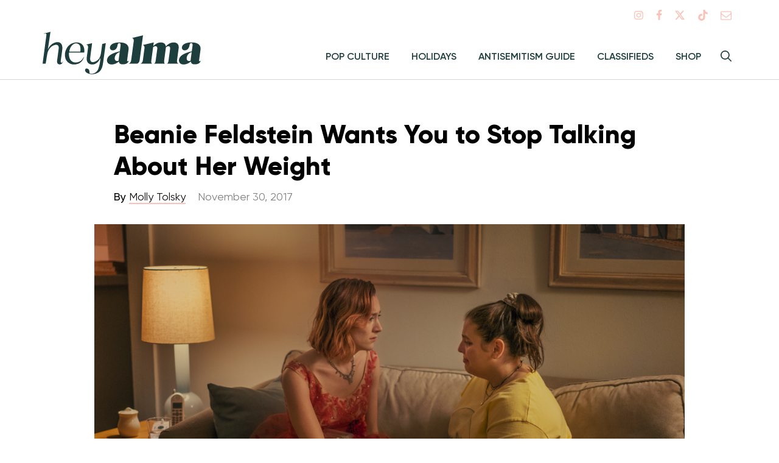

--- FILE ---
content_type: text/html; charset=UTF-8
request_url: https://www.heyalma.com/beanie-feldstein-wants-you-to-stop-talking-about-her-weight/
body_size: 25137
content:
<!DOCTYPE html>
<html lang="en-US" prefix="og: http://ogp.me/ns# fb: http://ogp.me/ns/fb#">
<head>
<meta charset="UTF-8">
<meta name="viewport" content="width=device-width, initial-scale=1">
<link rel="profile" href="http://gmpg.org/xfn/11">
<link rel="icon" type="image/png" href="https://www.heyalma.com/wp-content/themes/alma/icons/a.png">
<link rel="apple-touch-icon" href="https://www.heyalma.com/wp-content/themes/alma/icons/alma-512x512.png">
<link rel="preconnect"  href="https://use.typekit.net">
<link rel="dns-prefetch" href="https://use.typekit.net">

<script>
	dataLayer = [{"canonicalURL":"https:\/\/www.heyalma.com\/beanie-feldstein-wants-you-to-stop-talking-about-her-weight\/","postId":"1273","pageType":"post","pageSlug":"beanie-feldstein-wants-you-to-stop-talking-about-her-weight","publishDate":"20171130","topic":"body,health,pop-culture","topicId":"106,27,12","author":"molly","authorId":"3","test":"false"}];
</script>

<meta name='robots' content='index, follow, max-image-preview:large, max-snippet:-1, max-video-preview:-1' />
<!-- InMobi Choice. Consent Manager Tag v3.0 (for TCF 2.2) -->
<script type="text/javascript" async=true>
(function() {
  var host = window.location.hostname;
  var element = document.createElement('script');
  var firstScript = document.getElementsByTagName('script')[0];
  var url = 'https://cmp.inmobi.com'
    .concat('/choice/', 'GANCBjEfRH5Fe', '/', host, '/choice.js?tag_version=V3');
  var uspTries = 0;
  var uspTriesLimit = 3;
  element.async = true;
  element.type = 'text/javascript';
  element.src = url;

  firstScript.parentNode.insertBefore(element, firstScript);

  function makeStub() {
    var TCF_LOCATOR_NAME = '__tcfapiLocator';
    var queue = [];
    var win = window;
    var cmpFrame;

    function addFrame() {
      var doc = win.document;
      var otherCMP = !!(win.frames[TCF_LOCATOR_NAME]);

      if (!otherCMP) {
        if (doc.body) {
          var iframe = doc.createElement('iframe');

          iframe.style.cssText = 'display:none';
          iframe.name = TCF_LOCATOR_NAME;
          doc.body.appendChild(iframe);
        } else {
          setTimeout(addFrame, 5);
        }
      }
      return !otherCMP;
    }

    function tcfAPIHandler() {
      var gdprApplies;
      var args = arguments;

      if (!args.length) {
        return queue;
      } else if (args[0] === 'setGdprApplies') {
        if (
          args.length > 3 &&
          args[2] === 2 &&
          typeof args[3] === 'boolean'
        ) {
          gdprApplies = args[3];
          if (typeof args[2] === 'function') {
            args[2]('set', true);
          }
        }
      } else if (args[0] === 'ping') {
        var retr = {
          gdprApplies: gdprApplies,
          cmpLoaded: false,
          cmpStatus: 'stub'
        };

        if (typeof args[2] === 'function') {
          args[2](retr);
        }
      } else {
        if(args[0] === 'init' && typeof args[3] === 'object') {
          args[3] = Object.assign(args[3], { tag_version: 'V3' });
        }
        queue.push(args);
      }
    }

    function postMessageEventHandler(event) {
      var msgIsString = typeof event.data === 'string';
      var json = {};

      try {
        if (msgIsString) {
          json = JSON.parse(event.data);
        } else {
          json = event.data;
        }
      } catch (ignore) {}

      var payload = json.__tcfapiCall;

      if (payload) {
        window.__tcfapi(
          payload.command,
          payload.version,
          function(retValue, success) {
            var returnMsg = {
              __tcfapiReturn: {
                returnValue: retValue,
                success: success,
                callId: payload.callId
              }
            };
            if (msgIsString) {
              returnMsg = JSON.stringify(returnMsg);
            }
            if (event && event.source && event.source.postMessage) {
              event.source.postMessage(returnMsg, '*');
            }
          },
          payload.parameter
        );
      }
    }

    while (win) {
      try {
        if (win.frames[TCF_LOCATOR_NAME]) {
          cmpFrame = win;
          break;
        }
      } catch (ignore) {}

      if (win === window.top) {
        break;
      }
      win = win.parent;
    }
    if (!cmpFrame) {
      addFrame();
      win.__tcfapi = tcfAPIHandler;
      win.addEventListener('message', postMessageEventHandler, false);
    }
  };

  makeStub();

  var uspStubFunction = function() {
    var arg = arguments;
    if (typeof window.__uspapi !== uspStubFunction) {
      setTimeout(function() {
        if (typeof window.__uspapi !== 'undefined') {
          window.__uspapi.apply(window.__uspapi, arg);
        }
      }, 500);
    }
  };

  var checkIfUspIsReady = function() {
    uspTries++;
    if (window.__uspapi === uspStubFunction && uspTries < uspTriesLimit) {
      console.warn('USP is not accessible');
    } else {
      clearInterval(uspInterval);
    }
  };

  if (typeof window.__uspapi === 'undefined') {
    window.__uspapi = uspStubFunction;
    var uspInterval = setInterval(checkIfUspIsReady, 6000);
  }
})();
</script>
<!-- End InMobi Choice. Consent Manager Tag v3.0 (for TCF 2.2) -->

	<!-- This site is optimized with the Yoast SEO plugin v25.8 - https://yoast.com/wordpress/plugins/seo/ -->
	<title>Beanie Feldstein Wants You to Stop Talking About Her Weight - Hey Alma</title>
	<link rel="canonical" href="https://www.heyalma.com/beanie-feldstein-wants-you-to-stop-talking-about-her-weight/" />
	<meta property="og:locale" content="en_US" />
	<meta property="og:type" content="article" />
	<meta property="og:title" content="Beanie Feldstein Wants You to Stop Talking About Her Weight - Hey Alma" />
	<meta property="og:description" content="As if we needed any more reasons to love Beanie Feldstein (you’ve seen Lady Bird, right? You’ve read this list of reasons to love Beanie Feldstein, right?) she now went ahead and penned an amazing personal essay for Refinery 29 about an extremely personal — and important — topic.The Jewish actress, who’s currently starring alongside Bette Midler [&hellip;]" />
	<meta property="og:url" content="https://www.heyalma.com/beanie-feldstein-wants-you-to-stop-talking-about-her-weight/" />
	<meta property="og:site_name" content="Hey Alma" />
	<meta property="article:published_time" content="2017-11-30T20:57:05+00:00" />
	<meta property="article:modified_time" content="2021-01-19T20:15:54+00:00" />
	<meta property="og:image" content="https://www.heyalma.com/wp-content/uploads/2017/11/beanie-lb-1024x684.jpg" />
	<meta property="og:image:width" content="1024" />
	<meta property="og:image:height" content="684" />
	<meta property="og:image:type" content="image/jpeg" />
	<meta name="author" content="Molly Tolsky" />
	<meta name="twitter:card" content="summary_large_image" />
	<meta name="twitter:creator" content="@mollytolsky" />
	<meta name="twitter:label1" content="Written by" />
	<meta name="twitter:data1" content="Molly Tolsky" />
	<meta name="twitter:label2" content="Est. reading time" />
	<meta name="twitter:data2" content="3 minutes" />
	<script type="application/ld+json" class="yoast-schema-graph">{"@context":"https://schema.org","@graph":[{"@type":"WebPage","@id":"https://www.heyalma.com/beanie-feldstein-wants-you-to-stop-talking-about-her-weight/","url":"https://www.heyalma.com/beanie-feldstein-wants-you-to-stop-talking-about-her-weight/","name":"Beanie Feldstein Wants You to Stop Talking About Her Weight - Hey Alma","isPartOf":{"@id":"https://www.heyalma.com/#website"},"primaryImageOfPage":{"@id":"https://www.heyalma.com/beanie-feldstein-wants-you-to-stop-talking-about-her-weight/#primaryimage"},"image":{"@id":"https://www.heyalma.com/beanie-feldstein-wants-you-to-stop-talking-about-her-weight/#primaryimage"},"thumbnailUrl":"https://www.heyalma.com/wp-content/uploads/2017/11/beanie-lb.jpg","datePublished":"2017-11-30T20:57:05+00:00","dateModified":"2021-01-19T20:15:54+00:00","author":{"@id":"https://www.heyalma.com/#/schema/person/60b1d7bc1f972a9800323e00fb462a3f"},"breadcrumb":{"@id":"https://www.heyalma.com/beanie-feldstein-wants-you-to-stop-talking-about-her-weight/#breadcrumb"},"inLanguage":"en-US","potentialAction":[{"@type":"ReadAction","target":["https://www.heyalma.com/beanie-feldstein-wants-you-to-stop-talking-about-her-weight/"]}]},{"@type":"ImageObject","inLanguage":"en-US","@id":"https://www.heyalma.com/beanie-feldstein-wants-you-to-stop-talking-about-her-weight/#primaryimage","url":"https://www.heyalma.com/wp-content/uploads/2017/11/beanie-lb.jpg","contentUrl":"https://www.heyalma.com/wp-content/uploads/2017/11/beanie-lb.jpg","width":4240,"height":2832,"caption":"beanie feldstein lady bird"},{"@type":"BreadcrumbList","@id":"https://www.heyalma.com/beanie-feldstein-wants-you-to-stop-talking-about-her-weight/#breadcrumb","itemListElement":[{"@type":"ListItem","position":1,"name":"Home","item":"https://www.heyalma.com/"},{"@type":"ListItem","position":2,"name":"Beanie Feldstein Wants You to Stop Talking About Her Weight"}]},{"@type":"WebSite","@id":"https://www.heyalma.com/#website","url":"https://www.heyalma.com/","name":"Hey Alma","description":"Jewish, feminist, and full of chutzpah","potentialAction":[{"@type":"SearchAction","target":{"@type":"EntryPoint","urlTemplate":"https://www.heyalma.com/?s={search_term_string}"},"query-input":{"@type":"PropertyValueSpecification","valueRequired":true,"valueName":"search_term_string"}}],"inLanguage":"en-US"},{"@type":"Person","@id":"https://www.heyalma.com/#/schema/person/60b1d7bc1f972a9800323e00fb462a3f","name":"Molly Tolsky","image":{"@type":"ImageObject","inLanguage":"en-US","@id":"https://www.heyalma.com/#/schema/person/image/18ccb8318fce968860f7806fee3772e3","url":"https://secure.gravatar.com/avatar/beb051f712c02ff429b37c9da0297f33a5023438a4c27eaf7de9e939b6af39b8?s=96&d=mm&r=g","contentUrl":"https://secure.gravatar.com/avatar/beb051f712c02ff429b37c9da0297f33a5023438a4c27eaf7de9e939b6af39b8?s=96&d=mm&r=g","caption":"Molly Tolsky"},"description":"Molly Tolsky (she/her) is the editor of Hey Alma.","sameAs":["mollytolsky","https://x.com/mollytolsky"],"url":"https://www.heyalma.com/author/molly/"}]}</script>
	<!-- / Yoast SEO plugin. -->


<link rel='dns-prefetch' href='//www.google.com' />
<link rel='dns-prefetch' href='//cdn.parsely.com' />
<link rel='dns-prefetch' href='//ajax.googleapis.com' />
<link rel='dns-prefetch' href='//forms.heyalma.com' />
<link rel='dns-prefetch' href='//giving.classy.org' />
<link rel='dns-prefetch' href='//stats.wp.com' />
<link rel="alternate" type="application/rss+xml" title="Hey Alma &raquo; Feed" href="https://www.heyalma.com/feed/" />
<link rel="alternate" type="application/rss+xml" title="Hey Alma &raquo; Comments Feed" href="https://www.heyalma.com/comments/feed/" />
<link rel="alternate" type="application/rss+xml" title="Hey Alma &raquo; Beanie Feldstein Wants You to Stop Talking About Her Weight Comments Feed" href="https://www.heyalma.com/beanie-feldstein-wants-you-to-stop-talking-about-her-weight/feed/" />
<link rel="alternate" title="oEmbed (JSON)" type="application/json+oembed" href="https://www.heyalma.com/wp-json/oembed/1.0/embed?url=https%3A%2F%2Fwww.heyalma.com%2Fbeanie-feldstein-wants-you-to-stop-talking-about-her-weight%2F" />
<link rel="alternate" title="oEmbed (XML)" type="text/xml+oembed" href="https://www.heyalma.com/wp-json/oembed/1.0/embed?url=https%3A%2F%2Fwww.heyalma.com%2Fbeanie-feldstein-wants-you-to-stop-talking-about-her-weight%2F&#038;format=xml" />
<style id='wp-img-auto-sizes-contain-inline-css' type='text/css'>
img:is([sizes=auto i],[sizes^="auto," i]){contain-intrinsic-size:3000px 1500px}
/*# sourceURL=wp-img-auto-sizes-contain-inline-css */
</style>
<style id='wp-emoji-styles-inline-css' type='text/css'>

	img.wp-smiley, img.emoji {
		display: inline !important;
		border: none !important;
		box-shadow: none !important;
		height: 1em !important;
		width: 1em !important;
		margin: 0 0.07em !important;
		vertical-align: -0.1em !important;
		background: none !important;
		padding: 0 !important;
	}
/*# sourceURL=wp-emoji-styles-inline-css */
</style>
<style id='wp-block-library-inline-css' type='text/css'>
:root{--wp-block-synced-color:#7a00df;--wp-block-synced-color--rgb:122,0,223;--wp-bound-block-color:var(--wp-block-synced-color);--wp-editor-canvas-background:#ddd;--wp-admin-theme-color:#007cba;--wp-admin-theme-color--rgb:0,124,186;--wp-admin-theme-color-darker-10:#006ba1;--wp-admin-theme-color-darker-10--rgb:0,107,160.5;--wp-admin-theme-color-darker-20:#005a87;--wp-admin-theme-color-darker-20--rgb:0,90,135;--wp-admin-border-width-focus:2px}@media (min-resolution:192dpi){:root{--wp-admin-border-width-focus:1.5px}}.wp-element-button{cursor:pointer}:root .has-very-light-gray-background-color{background-color:#eee}:root .has-very-dark-gray-background-color{background-color:#313131}:root .has-very-light-gray-color{color:#eee}:root .has-very-dark-gray-color{color:#313131}:root .has-vivid-green-cyan-to-vivid-cyan-blue-gradient-background{background:linear-gradient(135deg,#00d084,#0693e3)}:root .has-purple-crush-gradient-background{background:linear-gradient(135deg,#34e2e4,#4721fb 50%,#ab1dfe)}:root .has-hazy-dawn-gradient-background{background:linear-gradient(135deg,#faaca8,#dad0ec)}:root .has-subdued-olive-gradient-background{background:linear-gradient(135deg,#fafae1,#67a671)}:root .has-atomic-cream-gradient-background{background:linear-gradient(135deg,#fdd79a,#004a59)}:root .has-nightshade-gradient-background{background:linear-gradient(135deg,#330968,#31cdcf)}:root .has-midnight-gradient-background{background:linear-gradient(135deg,#020381,#2874fc)}:root{--wp--preset--font-size--normal:16px;--wp--preset--font-size--huge:42px}.has-regular-font-size{font-size:1em}.has-larger-font-size{font-size:2.625em}.has-normal-font-size{font-size:var(--wp--preset--font-size--normal)}.has-huge-font-size{font-size:var(--wp--preset--font-size--huge)}.has-text-align-center{text-align:center}.has-text-align-left{text-align:left}.has-text-align-right{text-align:right}.has-fit-text{white-space:nowrap!important}#end-resizable-editor-section{display:none}.aligncenter{clear:both}.items-justified-left{justify-content:flex-start}.items-justified-center{justify-content:center}.items-justified-right{justify-content:flex-end}.items-justified-space-between{justify-content:space-between}.screen-reader-text{border:0;clip-path:inset(50%);height:1px;margin:-1px;overflow:hidden;padding:0;position:absolute;width:1px;word-wrap:normal!important}.screen-reader-text:focus{background-color:#ddd;clip-path:none;color:#444;display:block;font-size:1em;height:auto;left:5px;line-height:normal;padding:15px 23px 14px;text-decoration:none;top:5px;width:auto;z-index:100000}html :where(.has-border-color){border-style:solid}html :where([style*=border-top-color]){border-top-style:solid}html :where([style*=border-right-color]){border-right-style:solid}html :where([style*=border-bottom-color]){border-bottom-style:solid}html :where([style*=border-left-color]){border-left-style:solid}html :where([style*=border-width]){border-style:solid}html :where([style*=border-top-width]){border-top-style:solid}html :where([style*=border-right-width]){border-right-style:solid}html :where([style*=border-bottom-width]){border-bottom-style:solid}html :where([style*=border-left-width]){border-left-style:solid}html :where(img[class*=wp-image-]){height:auto;max-width:100%}:where(figure){margin:0 0 1em}html :where(.is-position-sticky){--wp-admin--admin-bar--position-offset:var(--wp-admin--admin-bar--height,0px)}@media screen and (max-width:600px){html :where(.is-position-sticky){--wp-admin--admin-bar--position-offset:0px}}

/*# sourceURL=wp-block-library-inline-css */
</style><style id='global-styles-inline-css' type='text/css'>
:root{--wp--preset--aspect-ratio--square: 1;--wp--preset--aspect-ratio--4-3: 4/3;--wp--preset--aspect-ratio--3-4: 3/4;--wp--preset--aspect-ratio--3-2: 3/2;--wp--preset--aspect-ratio--2-3: 2/3;--wp--preset--aspect-ratio--16-9: 16/9;--wp--preset--aspect-ratio--9-16: 9/16;--wp--preset--color--black: #000000;--wp--preset--color--cyan-bluish-gray: #abb8c3;--wp--preset--color--white: #ffffff;--wp--preset--color--pale-pink: #f78da7;--wp--preset--color--vivid-red: #cf2e2e;--wp--preset--color--luminous-vivid-orange: #ff6900;--wp--preset--color--luminous-vivid-amber: #fcb900;--wp--preset--color--light-green-cyan: #7bdcb5;--wp--preset--color--vivid-green-cyan: #00d084;--wp--preset--color--pale-cyan-blue: #8ed1fc;--wp--preset--color--vivid-cyan-blue: #0693e3;--wp--preset--color--vivid-purple: #9b51e0;--wp--preset--gradient--vivid-cyan-blue-to-vivid-purple: linear-gradient(135deg,rgb(6,147,227) 0%,rgb(155,81,224) 100%);--wp--preset--gradient--light-green-cyan-to-vivid-green-cyan: linear-gradient(135deg,rgb(122,220,180) 0%,rgb(0,208,130) 100%);--wp--preset--gradient--luminous-vivid-amber-to-luminous-vivid-orange: linear-gradient(135deg,rgb(252,185,0) 0%,rgb(255,105,0) 100%);--wp--preset--gradient--luminous-vivid-orange-to-vivid-red: linear-gradient(135deg,rgb(255,105,0) 0%,rgb(207,46,46) 100%);--wp--preset--gradient--very-light-gray-to-cyan-bluish-gray: linear-gradient(135deg,rgb(238,238,238) 0%,rgb(169,184,195) 100%);--wp--preset--gradient--cool-to-warm-spectrum: linear-gradient(135deg,rgb(74,234,220) 0%,rgb(151,120,209) 20%,rgb(207,42,186) 40%,rgb(238,44,130) 60%,rgb(251,105,98) 80%,rgb(254,248,76) 100%);--wp--preset--gradient--blush-light-purple: linear-gradient(135deg,rgb(255,206,236) 0%,rgb(152,150,240) 100%);--wp--preset--gradient--blush-bordeaux: linear-gradient(135deg,rgb(254,205,165) 0%,rgb(254,45,45) 50%,rgb(107,0,62) 100%);--wp--preset--gradient--luminous-dusk: linear-gradient(135deg,rgb(255,203,112) 0%,rgb(199,81,192) 50%,rgb(65,88,208) 100%);--wp--preset--gradient--pale-ocean: linear-gradient(135deg,rgb(255,245,203) 0%,rgb(182,227,212) 50%,rgb(51,167,181) 100%);--wp--preset--gradient--electric-grass: linear-gradient(135deg,rgb(202,248,128) 0%,rgb(113,206,126) 100%);--wp--preset--gradient--midnight: linear-gradient(135deg,rgb(2,3,129) 0%,rgb(40,116,252) 100%);--wp--preset--font-size--small: 13px;--wp--preset--font-size--medium: 20px;--wp--preset--font-size--large: 36px;--wp--preset--font-size--x-large: 42px;--wp--preset--spacing--20: 0.44rem;--wp--preset--spacing--30: 0.67rem;--wp--preset--spacing--40: 1rem;--wp--preset--spacing--50: 1.5rem;--wp--preset--spacing--60: 2.25rem;--wp--preset--spacing--70: 3.38rem;--wp--preset--spacing--80: 5.06rem;--wp--preset--shadow--natural: 6px 6px 9px rgba(0, 0, 0, 0.2);--wp--preset--shadow--deep: 12px 12px 50px rgba(0, 0, 0, 0.4);--wp--preset--shadow--sharp: 6px 6px 0px rgba(0, 0, 0, 0.2);--wp--preset--shadow--outlined: 6px 6px 0px -3px rgb(255, 255, 255), 6px 6px rgb(0, 0, 0);--wp--preset--shadow--crisp: 6px 6px 0px rgb(0, 0, 0);}:where(.is-layout-flex){gap: 0.5em;}:where(.is-layout-grid){gap: 0.5em;}body .is-layout-flex{display: flex;}.is-layout-flex{flex-wrap: wrap;align-items: center;}.is-layout-flex > :is(*, div){margin: 0;}body .is-layout-grid{display: grid;}.is-layout-grid > :is(*, div){margin: 0;}:where(.wp-block-columns.is-layout-flex){gap: 2em;}:where(.wp-block-columns.is-layout-grid){gap: 2em;}:where(.wp-block-post-template.is-layout-flex){gap: 1.25em;}:where(.wp-block-post-template.is-layout-grid){gap: 1.25em;}.has-black-color{color: var(--wp--preset--color--black) !important;}.has-cyan-bluish-gray-color{color: var(--wp--preset--color--cyan-bluish-gray) !important;}.has-white-color{color: var(--wp--preset--color--white) !important;}.has-pale-pink-color{color: var(--wp--preset--color--pale-pink) !important;}.has-vivid-red-color{color: var(--wp--preset--color--vivid-red) !important;}.has-luminous-vivid-orange-color{color: var(--wp--preset--color--luminous-vivid-orange) !important;}.has-luminous-vivid-amber-color{color: var(--wp--preset--color--luminous-vivid-amber) !important;}.has-light-green-cyan-color{color: var(--wp--preset--color--light-green-cyan) !important;}.has-vivid-green-cyan-color{color: var(--wp--preset--color--vivid-green-cyan) !important;}.has-pale-cyan-blue-color{color: var(--wp--preset--color--pale-cyan-blue) !important;}.has-vivid-cyan-blue-color{color: var(--wp--preset--color--vivid-cyan-blue) !important;}.has-vivid-purple-color{color: var(--wp--preset--color--vivid-purple) !important;}.has-black-background-color{background-color: var(--wp--preset--color--black) !important;}.has-cyan-bluish-gray-background-color{background-color: var(--wp--preset--color--cyan-bluish-gray) !important;}.has-white-background-color{background-color: var(--wp--preset--color--white) !important;}.has-pale-pink-background-color{background-color: var(--wp--preset--color--pale-pink) !important;}.has-vivid-red-background-color{background-color: var(--wp--preset--color--vivid-red) !important;}.has-luminous-vivid-orange-background-color{background-color: var(--wp--preset--color--luminous-vivid-orange) !important;}.has-luminous-vivid-amber-background-color{background-color: var(--wp--preset--color--luminous-vivid-amber) !important;}.has-light-green-cyan-background-color{background-color: var(--wp--preset--color--light-green-cyan) !important;}.has-vivid-green-cyan-background-color{background-color: var(--wp--preset--color--vivid-green-cyan) !important;}.has-pale-cyan-blue-background-color{background-color: var(--wp--preset--color--pale-cyan-blue) !important;}.has-vivid-cyan-blue-background-color{background-color: var(--wp--preset--color--vivid-cyan-blue) !important;}.has-vivid-purple-background-color{background-color: var(--wp--preset--color--vivid-purple) !important;}.has-black-border-color{border-color: var(--wp--preset--color--black) !important;}.has-cyan-bluish-gray-border-color{border-color: var(--wp--preset--color--cyan-bluish-gray) !important;}.has-white-border-color{border-color: var(--wp--preset--color--white) !important;}.has-pale-pink-border-color{border-color: var(--wp--preset--color--pale-pink) !important;}.has-vivid-red-border-color{border-color: var(--wp--preset--color--vivid-red) !important;}.has-luminous-vivid-orange-border-color{border-color: var(--wp--preset--color--luminous-vivid-orange) !important;}.has-luminous-vivid-amber-border-color{border-color: var(--wp--preset--color--luminous-vivid-amber) !important;}.has-light-green-cyan-border-color{border-color: var(--wp--preset--color--light-green-cyan) !important;}.has-vivid-green-cyan-border-color{border-color: var(--wp--preset--color--vivid-green-cyan) !important;}.has-pale-cyan-blue-border-color{border-color: var(--wp--preset--color--pale-cyan-blue) !important;}.has-vivid-cyan-blue-border-color{border-color: var(--wp--preset--color--vivid-cyan-blue) !important;}.has-vivid-purple-border-color{border-color: var(--wp--preset--color--vivid-purple) !important;}.has-vivid-cyan-blue-to-vivid-purple-gradient-background{background: var(--wp--preset--gradient--vivid-cyan-blue-to-vivid-purple) !important;}.has-light-green-cyan-to-vivid-green-cyan-gradient-background{background: var(--wp--preset--gradient--light-green-cyan-to-vivid-green-cyan) !important;}.has-luminous-vivid-amber-to-luminous-vivid-orange-gradient-background{background: var(--wp--preset--gradient--luminous-vivid-amber-to-luminous-vivid-orange) !important;}.has-luminous-vivid-orange-to-vivid-red-gradient-background{background: var(--wp--preset--gradient--luminous-vivid-orange-to-vivid-red) !important;}.has-very-light-gray-to-cyan-bluish-gray-gradient-background{background: var(--wp--preset--gradient--very-light-gray-to-cyan-bluish-gray) !important;}.has-cool-to-warm-spectrum-gradient-background{background: var(--wp--preset--gradient--cool-to-warm-spectrum) !important;}.has-blush-light-purple-gradient-background{background: var(--wp--preset--gradient--blush-light-purple) !important;}.has-blush-bordeaux-gradient-background{background: var(--wp--preset--gradient--blush-bordeaux) !important;}.has-luminous-dusk-gradient-background{background: var(--wp--preset--gradient--luminous-dusk) !important;}.has-pale-ocean-gradient-background{background: var(--wp--preset--gradient--pale-ocean) !important;}.has-electric-grass-gradient-background{background: var(--wp--preset--gradient--electric-grass) !important;}.has-midnight-gradient-background{background: var(--wp--preset--gradient--midnight) !important;}.has-small-font-size{font-size: var(--wp--preset--font-size--small) !important;}.has-medium-font-size{font-size: var(--wp--preset--font-size--medium) !important;}.has-large-font-size{font-size: var(--wp--preset--font-size--large) !important;}.has-x-large-font-size{font-size: var(--wp--preset--font-size--x-large) !important;}
/*# sourceURL=global-styles-inline-css */
</style>

<style id='classic-theme-styles-inline-css' type='text/css'>
/*! This file is auto-generated */
.wp-block-button__link{color:#fff;background-color:#32373c;border-radius:9999px;box-shadow:none;text-decoration:none;padding:calc(.667em + 2px) calc(1.333em + 2px);font-size:1.125em}.wp-block-file__button{background:#32373c;color:#fff;text-decoration:none}
/*# sourceURL=/wp-includes/css/classic-themes.min.css */
</style>
<link rel='stylesheet' id='tenup-post-picker-style-css-css' href='https://www.heyalma.com/wp-content/plugins/gutenberg-post-picker/dist-legacy/blocks.style.build.css?ver=1.1.0' type='text/css' media='all' />
<link rel='stylesheet' id='alma-gutenberg-styles-css' href='https://www.heyalma.com/wp-content/themes/alma/dist/css/editor.css?ver=3d02a549' type='text/css' media='all' />
<link rel='stylesheet' id='alma-style-css' href='https://www.heyalma.com/wp-content/themes/alma/dist/css/style.css?ver=3d02a549' type='text/css' media='all' />
<link rel='stylesheet' id='elasticpress-autosuggest-css' href='https://www.heyalma.com/wp-content/plugins/elasticpress/dist/css/autosuggest-styles.css?ver=d87f34a78edccbda21b1' type='text/css' media='all' />
<script type="text/javascript" src="https://www.heyalma.com/wp-includes/js/jquery/jquery.min.js?ver=3.7.1" id="jquery-core-js"></script>
<script type="text/javascript" src="https://www.heyalma.com/wp-includes/js/jquery/jquery-migrate.min.js?ver=3.4.1" id="jquery-migrate-js"></script>
<script type="text/javascript" src="https://ajax.googleapis.com/ajax/libs/webfont/1.6.26/webfont.js?ver=1.6.26" id="fontloader_js-js"></script>
<script type="text/javascript" id="fontloader_js-js-after">
/* <![CDATA[ */
!function(e,t,n,a,l,m,c,o,s,d,g,i){l.tk&&((s=e.createElement("style")).innerHTML=l.tk,e.getElementsByTagName("head")[0].appendChild(s),e.documentElement.className+=" wf-cached"),function t(){for(s=e.getElementsByTagName("style"),d="",g=0;g<s.length;g++)(i=s[g].innerHTML)&&i.match(c)&&(d+=i);d&&(l.tk="/**/"+d),setTimeout(t,o+=o)}()}(document,0,0,0,localStorage,0,/^@font|^\.tk-/,100);
		WebFont.load({
			typekit: { id: "kzn2xne" },
		});
//# sourceURL=fontloader_js-js-after
/* ]]> */
</script>
<script type="text/javascript" async="async" src="https://forms.heyalma.com/w37htfhcq2/vendor/f30e2e9e-e360-4e3e-bf01-3b786f965e19/lightbox_speed.js" id="digioh-custom-domain-js"></script>
<link rel="https://api.w.org/" href="https://www.heyalma.com/wp-json/" /><link rel="alternate" title="JSON" type="application/json" href="https://www.heyalma.com/wp-json/wp/v2/posts/1273" /><link rel="EditURI" type="application/rsd+xml" title="RSD" href="https://www.heyalma.com/xmlrpc.php?rsd" />
<link rel='shortlink' href='https://www.heyalma.com/?p=1273' />
<!-- Stream WordPress user activity plugin v4.1.1 -->
	<style>img#wpstats{display:none}</style>
		<script type="application/ld+json" class="wp-parsely-metadata">{"@context":"https:\/\/schema.org","@type":"NewsArticle","headline":"Beanie Feldstein Wants You to Stop Talking About Her Weight","url":"http:\/\/www.heyalma.com\/beanie-feldstein-wants-you-to-stop-talking-about-her-weight\/","mainEntityOfPage":{"@type":"WebPage","@id":"http:\/\/www.heyalma.com\/beanie-feldstein-wants-you-to-stop-talking-about-her-weight\/"},"thumbnailUrl":"https:\/\/www.heyalma.com\/wp-content\/uploads\/2017\/11\/beanie-lb-150x150.jpg","image":{"@type":"ImageObject","url":"https:\/\/www.heyalma.com\/wp-content\/uploads\/2017\/11\/beanie-lb.jpg"},"articleSection":"Uncategorized","author":[{"@type":"Person","name":"Molly Tolsky"}],"creator":["Molly Tolsky"],"publisher":{"@type":"Organization","name":"Hey Alma","logo":"https:\/\/www.heyalma.com\/wp-content\/themes\/alma\/images\/logo.png"},"keywords":["body","health","pop culture"],"dateCreated":"2017-11-30T20:57:05Z","datePublished":"2017-11-30T20:57:05Z","dateModified":"2021-01-19T20:15:54Z"}</script><link rel="pingback" href="https://www.heyalma.com/xmlrpc.php">	<!-- Google Tag Manager -->
	<script>(function(w,d,s,l,i){w[l]=w[l]||[];w[l].push({'gtm.start':
	new Date().getTime(),event:'gtm.js'});var f=d.getElementsByTagName(s)[0],
	j=d.createElement(s),dl=l!='dataLayer'?'&l='+l:'';j.async=true;j.src=
	'https://www.googletagmanager.com/gtm.js?id='+i+dl;f.parentNode.insertBefore(j,f);
	})(window,document,'script','dataLayer','GTM-NBVBSRG');</script>
	<!-- End Google Tag Manager -->
	<!-- Hotjar Tracking Code for https://www.heyalma.com -->
	<script>
		(function(h,o,t,j,a,r){
			h.hj=h.hj||function(){(h.hj.q=h.hj.q||[]).push(arguments)};
			h._hjSettings={hjid:1185344,hjsv:6};
			a=o.getElementsByTagName('head')[0];
			r=o.createElement('script');r.async=1;
			r.src=t+h._hjSettings.hjid+j+h._hjSettings.hjsv;
			a.appendChild(r);
		})(window,document,'https://static.hotjar.com/c/hotjar-','.js?sv=');
	</script>
	 
	<link rel="preload" as="script" href="https://securepubads.g.doubleclick.net/tag/js/gpt.js" />

	<script>
		var tude = window.tude || { cmd: [] };
		var targeting = {};

		targeting["canonicalURL"] = "https:\/\/www.heyalma.com\/beanie-feldstein-wants-you-to-stop-talking-about-her-weight\/";targeting["postId"] = "1273";targeting["pageType"] = "post";targeting["pageSlug"] = "beanie-feldstein-wants-you-to-stop-talking-about-her-weight";targeting["publishDate"] = "20171130";targeting["topic"] = ["body","health","pop-culture"];targeting["topicId"] = ["106","27","12"];targeting["author"] = ["molly"];targeting["authorId"] = [3];targeting["test"] = "false";
		tude.cmd.push(function() {
			tude.setPageTargeting(targeting);
		});
	</script>

	<script async src="https://dn0qt3r0xannq.cloudfront.net/seventyfm-zGj9Dt9kTF/alma/prebid-load.js"></script>

	<style type="text/css">.recentcomments a{display:inline !important;padding:0 !important;margin:0 !important;}</style>				<script type="text/javascript">
					var CaptchaCallback = function() {
						var captchas = document.getElementsByClassName( 'g-recaptcha' );
						for(var i = 0; i < captchas.length; i++) {
							var widgetID = grecaptcha.render( captchas[i], { 'sitekey' : captchas[i].getAttribute('data-sitekey') } );
							captchas[i].setAttribute('data-widgetid', widgetID );
						}
					};
				</script>
					<script src="https://experiments.parsely.com/vip-experiments.js?apiKey=heyalma.com"></script>
			<style type="text/css" id="wp-custom-css">
			.site-footer .menu a {
	color: #F9C1B7;
}
		</style>
		
<!-- START - Open Graph and Twitter Card Tags 3.3.5 -->
 <!-- Facebook Open Graph -->
  <meta property="og:locale" content="en_US"/>
  <meta property="og:site_name" content="Hey Alma"/>
  <meta property="og:title" content="Beanie Feldstein Wants You to Stop Talking About Her Weight"/>
  <meta property="og:url" content="https://www.heyalma.com/beanie-feldstein-wants-you-to-stop-talking-about-her-weight/"/>
  <meta property="og:type" content="article"/>
  <meta property="og:description" content="As if we needed any more reasons to love Beanie Feldstein (you&#039;ve seen Lady Bird, right? You&#039;ve read this list of reasons to love Beanie Feldstein, right?) she now went ahead and penned an amazing personal essay for Refinery 29 about an extremely personal — and important — topic.

The Jewish actre"/>
  <meta property="og:image" content="https://www.heyalma.com/wp-content/uploads/2017/11/beanie-lb.jpg"/>
  <meta property="og:image:url" content="https://www.heyalma.com/wp-content/uploads/2017/11/beanie-lb.jpg"/>
  <meta property="og:image:secure_url" content="https://www.heyalma.com/wp-content/uploads/2017/11/beanie-lb.jpg"/>
  <meta property="article:published_time" content="2017-11-30T15:57:05-05:00"/>
  <meta property="article:modified_time" content="2021-01-19T15:15:54-05:00" />
  <meta property="og:updated_time" content="2021-01-19T15:15:54-05:00" />
  <meta property="article:section" content="Uncategorized"/>
  <meta property="article:publisher" content="https://www.facebook.com/heyalmacom/"/>
  <meta property="fb:app_id" content="255227188348018"/>
 <!-- Google+ / Schema.org -->
 <!-- Twitter Cards -->
  <meta name="twitter:title" content="Beanie Feldstein Wants You to Stop Talking About Her Weight"/>
  <meta name="twitter:url" content="https://www.heyalma.com/beanie-feldstein-wants-you-to-stop-talking-about-her-weight/"/>
  <meta name="twitter:description" content="As if we needed any more reasons to love Beanie Feldstein (you&#039;ve seen Lady Bird, right? You&#039;ve read this list of reasons to love Beanie Feldstein, right?) she now went ahead and penned an amazing personal essay for Refinery 29 about an extremely personal — and important — topic.

The Jewish actre"/>
  <meta name="twitter:image" content="https://www.heyalma.com/wp-content/uploads/2017/11/beanie-lb.jpg"/>
  <meta name="twitter:card" content="summary_large_image"/>
  <meta name="twitter:creator" content="@mollytolsky"/>
  <meta name="twitter:site" content="@hey_alma"/>
 <!-- SEO -->
 <!-- Misc. tags -->
 <!-- is_singular -->
<!-- END - Open Graph and Twitter Card Tags 3.3.5 -->
	


</head>

<body class="wp-singular post-template-default single single-post postid-1273 single-format-standard wp-theme-alma group-blog">
	<!-- Google Tag Manager (noscript) -->
	<noscript><iframe src="https://www.googletagmanager.com/ns.html?id=GTM-NBVBSRG"
	height="0" width="0" style="display:none;visibility:hidden"></iframe></noscript>
	<!-- End Google Tag Manager (noscript) -->

	<svg xmlns="http://www.w3.org/2000/svg" style="display: none;">
    <symbol viewBox="0 0 884.48 236.67" id="logo">
        <path class="cls-1" d="M476.1 164.79c-3.34-.12-4.12-2.81-3.58-6.78l7.9-58.68c3.17-23.53-12.92-40.12-49.57-40.12-34.91 0-52.36 11.88-54.4 27-1.4 10.4 5.59 17.34 15.74 17.34 7.93 0 16.39-4 21.55-12.88 7.36-12.38 3.17-27.24 14.56-27.24 6.44 0 8.91 3.71 7.18 16.59l-3.87 28.72c-53 12.63-69.06 29.23-71.46 47.05-2.37 17.59 11 26.75 25.86 26.75 12.88 0 28.57-6.19 40.12-16.59 2.43 11.39 9 15.67 21.85 15.67 17.09 0 31.66-6.31 34.21-22.23-.48 2.61-4.03 5.47-6.09 5.4Zm-50-15.2a48.63 48.63 0 0 0-.48 10.9 16.78 16.78 0 0 1-9.28 2.72c-8.17 0-14.8-5.94-13-19.06 1.8-13.38 9.8-25 27.69-31ZM878.39 164.79c-3.34-.12-4.11-2.81-3.58-6.78l7.91-58.68c3.16-23.53-12.93-40.12-49.58-40.12-34.91 0-52.36 11.88-54.4 27-1.4 10.4 5.59 17.34 15.75 17.34 7.92 0 16.38-4 21.54-12.88 7.37-12.38 3.18-27.24 14.57-27.24 6.43 0 8.91 3.71 7.17 16.59l-3.87 28.72c-53 12.63-69.06 29.23-71.46 47.05-2.37 17.59 11 26.75 25.86 26.75 12.88 0 28.57-6.19 40.13-16.59 2.42 11.39 9 15.67 21.85 15.67 17.08 0 31.65-6.31 34.2-22.23-.48 2.61-4.02 5.47-6.09 5.4Zm-50-15.2a49.23 49.23 0 0 0-.48 10.9 16.78 16.78 0 0 1-9.28 2.72c-8.17 0-14.8-5.94-13-19.06 1.8-13.38 9.81-25 27.69-31ZM498.42 34.73c7-.25 12.64 5.45 10.81 19.07L495 159.25c-1.46 10.9-8.34 17.83-13.89 18.57h47c5.8-.74 12.67-7.67 14.14-18.57l19-139.48ZM732.24 59.21c-15.11 0-28.92 6.93-43.58 22-1.75-14.61-12.88-22-28.24-22-15.57 0-28.86 7.9-41.77 20.4l2.78-20.43-.54.13v-.1l-5.73 1.46-56.62 13.46c7-.24 12.63 5.45 10.8 19.07l-8.82 66.05c-1.46 10.9-8.34 17.83-13.89 18.57h66.12c-4.08-1-6.56-6.44-5-18.07l1.94-14.36 8.17-60c4.36-3.18 8.81-5.13 13.23-5.13 6.69 0 11.25 4.7 10 14.11l-8.81 65.38c-1.63 12.13-4.78 17.08-10.61 18.07h62.9c-4.07-1-6.56-6.44-5-18.07l9.1-67.61a38.77 38.77 0 0 0 .49-5.44c4.74-4 9.53-6.44 14.24-6.44 6.44 0 10.76 4.7 9.49 14.11l-8.81 65.38c-1.56 11.63-4.56 17.33-9.86 18.07h66.12c-6.09-.74-10.36-7.67-8.89-18.57l9-67.11c2.97-21.79-9.39-32.93-28.21-32.93ZM210.53 63.35a52.81 52.81 0 0 0-30.74-3.2c-23.22 4.35-39.79 18.08-49.2 40.12-6 13.94-7 28.07-4.55 42.15 2.78 16.08 12.08 27.2 25.85 34.46 10.71 5.65 22.85 6.82 35.51 4.58 16-2.83 29-10.71 37.52-25.48a94.82 94.82 0 0 0 6-14c-.49-.2-1.19-.42-1.69-.61a49.14 49.14 0 0 1-2.4 4.82c-7 12.76-17.51 20.92-31.46 23.85-11.69 2.45-22.8 1.52-31.82-5.53-15.12-11.84-17.09-29.29-15.88-48.44h85a63 63 0 0 0-1-25.37c-3.07-12.24-9.13-22.22-21.14-27.35Zm.31 47.42h-61.51c1.17-16.9 11.2-36.28 27.37-44 9.74-4.62 23.17-1.68 29.92 7.34 3.47 4.64 4.08 9.83 4.66 14.7a93.61 93.61 0 0 1-.44 21.96ZM329.15 98.71c-2.18 15.86-3.37 32.07-10.62 46.24-5.88 11.48-18.29 20-31.22 23.68-7.94 2.23-16.4 0-19.09-6.19a29.63 29.63 0 0 1-2.45-14.23c2.13-19.8 4.94-39.46 7.53-59.17 1.07-8.19 2.19-17.31 3.28-25.5-11.14 2.63-33.55 8-33.55 8v.29c10.08.66 12.17 6.56 10.66 20.44-1.86 17-4.82 33.9-6.9 50.92a50.8 50.8 0 0 0 .09 14.41c1.73 10.43 7.27 18.85 17.85 22.83 9.18 3.45 21.75 2.26 29.76-1.57 10.51-5 17.69-13.53 23.56-22.91 1.09-1.75 2-3.63 3-5.45l2.71-5.08c-2.5 21.51-4.19 40.32-12.68 62.12-5.32 13.66-18.4 25.5-34.48 26.19-4.17.17-8.27.08-11.48-1.07-5.45-2.25-1.88-9.72-4.65-17.44A15.16 15.16 0 0 0 249 204.93c-6.11-1.19-11.12 2.16-11.5 8.58-.53 9.08 8.34 18.32 28.33 22.2l1.23.22.35.07a68.31 68.31 0 0 0 23.6-.85c14.48-3 27.19-10.1 34.67-22.21S336 187.25 338.09 173c5.08-34.94 9.7-70.93 14.49-105.94.16-1.14.23-2.3.38-3.88l-19.71 4.87c-1.42 9.95-2.73 20.76-4.1 30.66ZM17.19 177.89l7.49-46.14C26.73 118 30 105.82 38.06 94.58c7.81-10.94 20.33-19.82 33.28-21.86 9-1.42 16.4 2 18.08 9.51A31.68 31.68 0 0 1 90.13 93c-2.69 20.31-6 46.09-8.87 66.37a44.73 44.73 0 0 0-.47 6.76c.12 10 5 16 15.39 16 14.39 0 17.83-16.74 17.83-16.74l-.86-.06a13.67 13.67 0 0 1-4 6.54c-1.38 1.2-4.74 1-5.9-.1-2.71-2.56-2.39-7.24-1.75-11.54 2.76-18.34 6-42.16 8.41-60.58a72.85 72.85 0 0 0 0-17.89c-1.26-10.76-6.86-19.15-16.36-22.58C87.57 57 77.1 56.92 69 60c-13.82 5.18-23.42 12-32.42 25.3-1.92 2.83-4.64 8.35-6.24 11.42l-.66-.21Q36.85 48.3 44 0C31 3.83 21.93 5.88 5.91 9.7v.71c3.46-.3 11.28-1 12.57-.3 2.42 1.34 3.24 1.71 2.47 11-.12 1.54-.26 3.08-.49 4.6L0 177.89"/>
    </symbol>
    <symbol viewBox="0 0 63.88 45.38" id="logo-small">
        <path class="cls-1" d="M27.67,0C14.82,0,8.22,4.37,7.24,9.93c-.67,3.83,1.79,6.38,5.53,6.38a9.57,9.57,0,0,0,8.12-4.74c2.9-4.56,1.58-10,5.78-10,2.37,0,3.22,1.37,2.39,6.1L27.19,18.22C7.51,22.87,1.33,29,.17,35.53s3.64,9.84,9.11,9.84c4.74,0,10.61-2.28,15-6.1C25,43.46,27.36,45,32.09,45c6.29,0,11.74-2.32,12.93-8.18a3,3,0,0,1-2.32,2c-1.23,0-1.47-1-1.21-2.49l3.81-21.59C46.82,6.1,41.15,0,27.67,0ZM24.53,33.26a18.16,18.16,0,0,0-.34,4,6.38,6.38,0,0,1-3.46,1c-3,0-5.35-2.19-4.5-7s4-9.2,10.66-11.39Z"/>
        <path class="cls-1" d="M57.13,29.4a10,10,0,0,0-9.35,8,6.57,6.57,0,0,0,6.53,8,10.05,10.05,0,0,0,9.44-8A6.53,6.53,0,0,0,57.13,29.4Z"/>
    </symbol>
    <symbol viewBox="0 0 1000 320.38" width="142" height="41" id="70-faces">
        <path d="M296.02 20.76c-9.79 0-19.33 1.02-28.55 2.94l-31.13 85.57-49.9 137.09c25.53 32.43 65.11 53.27 109.58 53.27 77.01 0 139.43-62.43 139.43-139.43S373.03 20.76 296.02 20.76ZM10 23.62l.09 85.64h125.29l-68.44 188h100.97l18.53-50.91c-18.68-23.72-29.85-53.63-29.85-86.16 0-67.22 47.57-123.32 110.88-136.5L10 23.62Zm549.69 3.77v26.23h-49.26V74.8h40.18v24.54h-40.18v45.73H479.5V27.39h80.19Zm31.13 0h37.32l41.69 117.68h-33.29l-7.4-22.36h-41.02l-7.23 22.36h-32.11l42.03-117.68Zm30.26 70.94-12.61-38.16-12.44 38.16h25.05ZM694 33.77c8.8-4.93 19.19-7.4 31.19-7.4 9.53 0 18.04 1.91 25.55 5.72 7.51 3.81 13.5 9.11 17.99 15.89 4.48 6.78 7.06 14.54 7.73 23.28h-30.93c-1.12-5.83-3.61-10.51-7.48-14.04-3.87-3.53-8.71-5.3-14.54-5.3-7.96 0-14.15 3.14-18.58 9.41-4.43 6.28-6.64 14.57-6.64 24.88s2.21 18.6 6.64 24.88c4.43 6.28 10.62 9.41 18.58 9.41 5.83 0 10.68-1.77 14.54-5.3 3.87-3.53 6.36-8.21 7.48-14.04h30.93c-.67 8.74-3.25 16.5-7.73 23.28-4.48 6.78-10.48 12.08-17.99 15.89-7.51 3.81-16.03 5.72-25.55 5.72-11.99 0-22.39-2.47-31.19-7.4s-15.55-11.88-20.26-20.85c-4.71-8.97-7.06-19.5-7.06-31.61s2.35-22.64 7.06-31.61c4.71-8.97 11.46-15.92 20.26-20.85Zm173.44-6.38v26.23h-50.27v20.17h40.18v24.55h-40.18v20.51h52.12v26.23h-83.05V27.39h81.2Zm44.93 90.69c3.59 2.86 8.46 4.29 14.63 4.29 4.93 0 8.91-.95 11.94-2.86 3.03-1.91 4.54-4.71 4.54-8.41 0-2.35-.84-4.2-2.52-5.55-1.68-1.35-4.29-2.49-7.82-3.45-3.53-.95-9.33-2.27-17.4-3.95-7.85-1.68-14.35-3.67-19.5-5.97-5.16-2.3-9.3-5.77-12.44-10.42-3.14-4.65-4.71-10.84-4.71-18.58 0-6.95 1.99-13.23 5.97-18.83 3.98-5.6 9.47-10 16.48-13.2 7.01-3.19 14.82-4.79 23.45-4.79s16.84 1.63 23.96 4.88c7.12 3.25 12.72 7.76 16.81 13.53 4.09 5.77 6.14 12.19 6.14 19.25h-30.09c-.34-4.15-1.96-7.48-4.88-10-2.91-2.52-6.89-3.78-11.94-3.78-4.37 0-7.93.9-10.68 2.69s-4.12 4.43-4.12 7.9c0 2.35.81 4.17 2.44 5.46s4.17 2.41 7.65 3.36c3.47.95 9.13 2.21 16.98 3.78 7.96 1.57 14.57 3.47 19.84 5.72 5.27 2.24 9.5 5.6 12.69 10.09 3.19 4.48 4.79 10.48 4.79 17.99s-2.07 13.9-6.22 19.84c-4.15 5.94-9.89 10.59-17.23 13.95-7.34 3.36-15.55 5.04-24.63 5.04s-17.93-1.74-25.55-5.21c-7.62-3.47-13.62-8.24-17.99-14.29-4.37-6.05-6.56-12.83-6.56-20.34l30.09.67c.34 4.59 2.3 8.32 5.88 11.18Zm-393.78 64.89 26.6 76.59 25.15-76.59h38.29v112.15h-28.04v-67.93l-24.83 67.93h-23.39l-24.83-67.93v67.93H479.5V182.97h39.09Zm186.43 0v24.99h-47.91v19.23h38.29v23.39h-38.29v19.55h49.67v24.99h-79.15V182.97h77.39Zm58.89 0c11.11 0 20.96 2.4 29.56 7.21 8.6 4.81 15.27 11.46 20.03 19.95 4.75 8.49 7.13 18.13 7.13 28.92s-2.38 20.43-7.13 28.92c-4.75 8.49-11.43 15.14-20.03 19.95-8.6 4.81-18.45 7.21-29.56 7.21h-42.14V182.98h42.14Zm19.63 79.31c4.65-5.87 6.97-13.62 6.97-23.23s-2.32-17.36-6.97-23.23c-4.65-5.87-11.19-8.81-19.63-8.81h-12.66v64.09h12.66c8.44 0 14.98-2.94 19.63-8.81Zm80.92-79.31v112.15h-29.48V182.97h29.48Zm50.24 0h35.57L990 295.12h-31.72l-7.05-21.31h-39.09l-6.89 21.31h-30.6l40.06-112.15Zm28.84 67.61-12.02-36.37-11.86 36.37h23.87Z"/>
	</symbol>
	<symbol viewBox="0 0 21 20" width="14" height="14" id="close-x">
		<path d="M20.293 1.624L18.669 0l-8.376 8.376L1.917 0 .293 1.624 8.669 10 .293 18.376 1.917 20l8.376-8.376L18.669 20l1.624-1.624L11.917 10z" fill-rule="nonzero"/>
	</symbol>
	<symbol viewBox="0 0 18 18" width="18" height="18" id="search">
		<path d="M17.76 16.603l-4.643-4.643a7.364 7.364 0 1 0-1.157 1.157l4.643 4.643a.816.816 0 0 0 1.157 0 .818.818 0 0 0 0-1.157zM7.364 13.091a5.727 5.727 0 1 1 0-11.455 5.727 5.727 0 0 1 0 11.455z" fill-rule="nonzero"/>
	</symbol>
	<symbol viewBox="0 0 37 28" width="37" height="28" id="hamburger">
		 <g id="Page-1" stroke="none" stroke-width="1" fill="none" fill-rule="evenodd">
        <g id="Mobile_closed_menu" transform="translate(-265.000000, -28.000000)" fill="#1D3E3D" fill-rule="nonzero">
            <g id="sm_bp_menu" transform="translate(-6.000000, -3.000000)">
                <path d="M275,53 L303.571429,53 L303.571429,49.8421053 L275,49.8421053 L275,53 Z M275,44.5789474 L303.571429,44.5789474 L303.571429,41.4210526 L275,41.4210526 L275,44.5789474 Z M275,33 L275,36.1578947 L303.571429,36.1578947 L303.571429,33 L275,33 Z" id="Shape"></path>
            </g>
        </g>
    </g>
	</symbol>
	<symbol viewBox="0 0 40 40" width="14" height="14" id="play">
		<g id="Style-Guide" stroke="none" stroke-width="1" fill-rule="evenodd">
			<g transform="translate(-186.000000, -2511.000000)" id="Group-6">
				<g transform="translate(160.000000, 2511.000000)">
					<g id="Play-Icon-Sm" transform="translate(26.000000, 0.000000)">
						<path d="M20,40 C31.045695,40 40,31.045695 40,20 C40,8.954305 31.045695,0 20,0 C8.954305,0 0,8.954305 0,20 C0,31.045695 8.954305,40 20,40 Z M20,37.8666667 C10.1325125,37.8666667 2.13333333,29.8674875 2.13333333,20 C2.13333333,10.1325125 10.1325125,2.13333333 20,2.13333333 C29.8674875,2.13333333 37.8666667,10.1325125 37.8666667,20 C37.8666667,29.8674875 29.8674875,37.8666667 20,37.8666667 Z" id="Oval"></path>
						<polygon id="Triangle" points="28.3574468 20.6373522 15.4666667 29.5413712 15.4666667 11.7333333"></polygon>
					</g>
				</g>
			</g>
		</g>
	</symbol>
	<symbol id="external-link" viewBox="0 0 24 24">
		<title>external-link</title>
		<path d="M18 12c-.6 0-1 .4-1 1v6c0 .6-.4 1-1 1H5c-.6 0-1-.4-1-1V8c0-.6.4-1 1-1h6c.6 0 1-.4 1-1s-.4-1-1-1H5C3.3 5 2 6.3 2 8v11c0 1.7 1.3 3 3 3h11c1.7 0 3-1.3 3-3v-6c0-.6-.4-1-1-1z"/>
		<path d="M21.9 2.6c-.1-.2-.3-.4-.5-.5-.1-.1-.3-.1-.4-.1h-6c-.6 0-1 .4-1 1s.4 1 1 1h3.6l-9.3 9.3c-.4.4-.4 1 0 1.4.2.2.4.3.7.3s.5-.1.7-.3L20 5.4V9c0 .6.4 1 1 1s1-.4 1-1V3c0-.1 0-.3-.1-.4z"/>
	</symbol>
</svg>

	<div id="page" class="site">
		<a class="skip-link screen-reader-text" href="#content">Skip to content</a>


		<header id="masthead" class="site-header" role="banner">
			<div class="container">

				<div class="site-info">
					<a href="https://www.heyalma.com">
						<div class="site-logo">
							<span class="screen-reader-text">Hey Alma</span>
							<svg width="270" height="72">
								<use xlink:href="#logo"/>
							</svg>
						</div>
					</a>
				</div>
				<div class="site-nav">

					<div class="utility-nav">
											<ul class="site-social">
															<li>
									<a target="_blank" href="https://www.instagram.com/hey.alma/">
										<svg xmlns="http://www.w3.org/2000/svg" width="24" height="28" viewBox="0 0 26 28"><title>Instagram</title><path d="M16 14c0-2.203-1.797-4-4-4s-4 1.797-4 4 1.797 4 4 4 4-1.797 4-4zm2.156 0c0 3.406-2.75 6.156-6.156 6.156S5.844 17.406 5.844 14 8.594 7.844 12 7.844s6.156 2.75 6.156 6.156zm1.688-6.406c0 .797-.641 1.437-1.437 1.437S16.97 8.39 16.97 7.594s.641-1.437 1.437-1.437 1.437.641 1.437 1.437zM12 4.156c-1.75 0-5.5-.141-7.078.484-.547.219-.953.484-1.375.906s-.688.828-.906 1.375c-.625 1.578-.484 5.328-.484 7.078s-.141 5.5.484 7.078c.219.547.484.953.906 1.375s.828.688 1.375.906c1.578.625 5.328.484 7.078.484s5.5.141 7.078-.484c.547-.219.953-.484 1.375-.906s.688-.828.906-1.375c.625-1.578.484-5.328.484-7.078s.141-5.5-.484-7.078c-.219-.547-.484-.953-.906-1.375s-.828-.688-1.375-.906C17.5 4.015 13.75 4.156 12 4.156zM24 14c0 1.656.016 3.297-.078 4.953-.094 1.922-.531 3.625-1.937 5.031s-3.109 1.844-5.031 1.937c-1.656.094-3.297.078-4.953.078s-3.297.016-4.953-.078c-1.922-.094-3.625-.531-5.031-1.937S.173 20.875.08 18.953C-.014 17.297.002 15.656.002 14s-.016-3.297.078-4.953c.094-1.922.531-3.625 1.937-5.031s3.109-1.844 5.031-1.937c1.656-.094 3.297-.078 4.953-.078s3.297-.016 4.953.078c1.922.094 3.625.531 5.031 1.937s1.844 3.109 1.937 5.031C24.016 10.703 24 12.344 24 14z"/></svg>
									</a>
								</li>
							
															<li>
									<a target="_blank" href="https://www.facebook.com/heyalmacom/">
										<svg xmlns="http://www.w3.org/2000/svg" width="16" height="28" viewBox="0 0 16 28"><title>Facebook</title><path d="M14.984.187v4.125h-2.453c-1.922 0-2.281.922-2.281 2.25v2.953h4.578l-.609 4.625H10.25v11.859H5.469V14.14H1.485V9.515h3.984V6.109C5.469 2.156 7.891 0 11.422 0c1.687 0 3.141.125 3.563.187z"/></svg>
									</a>
								</li>
							
															<li class="is-x">
									<a target="_blank" href="https://twitter.com/hey_alma">
										<svg xmlns="http://www.w3.org/2000/svg" width="32" height="32" viewBox="0 0 32 32"><title>X</title><path d="M24.325 3h4.411L19.1 14.013 30.436 29H21.56l-6.952-9.089L6.653 29H2.24l10.307-11.78L1.672 3h9.101l6.284 8.308zm-1.548 23.36h2.444L9.445 5.501H6.822z"/></svg>
									</a>
								</li>
							
															<li>
									<a target="_blank" href="https://www.tiktok.com/@heyalmaofficial">
										<svg xmlns="http://www.w3.org/2000/svg" width="32" height="32" viewBox="0 0 32 32"><path d="M16.707.027C18.454 0 20.187.014 21.92 0c.107 2.04.84 4.12 2.333 5.56 1.493 1.48 3.6 2.16 5.653 2.387v5.373c-1.92-.067-3.853-.467-5.6-1.293-.76-.347-1.467-.787-2.16-1.24-.013 3.893.013 7.787-.027 11.667-.107 1.867-.72 3.72-1.8 5.253-1.747 2.56-4.773 4.227-7.88 4.28-1.907.107-3.813-.413-5.44-1.373-2.693-1.587-4.587-4.493-4.867-7.613a24.42 24.42 0 0 1-.013-1.987 10.004 10.004 0 0 1 3.44-6.613c2.213-1.92 5.307-2.84 8.2-2.293.027 1.973-.053 3.947-.053 5.92-1.32-.427-2.867-.307-4.027.493a4.631 4.631 0 0 0-1.813 2.333c-.28.68-.2 1.427-.187 2.147.32 2.187 2.427 4.027 4.667 3.827 1.493-.013 2.92-.88 3.693-2.147.253-.44.533-.893.547-1.413.133-2.387.08-4.76.093-7.147.013-5.373-.013-10.733.027-16.093z"/></svg>
									</a>
								</li>
							
							<li>
								<a href="https://www.heyalma.com/signup/">
									<svg xmlns="http://www.w3.org/2000/svg" width="28" height="28" viewBox="0 0 28 28"><title>Get Alma in Your Inbox</title><path d="M26 23.5v-12a8.408 8.408 0 0 1-1.078 1.031c-2.234 1.719-4.484 3.469-6.656 5.281-1.172.984-2.625 2.188-4.25 2.188h-.031c-1.625 0-3.078-1.203-4.25-2.188-2.172-1.813-4.422-3.563-6.656-5.281A8.411 8.411 0 0 1 2.001 11.5v12c0 .266.234.5.5.5h23c.266 0 .5-.234.5-.5zm0-16.422C26 6.687 26.094 6 25.5 6h-23c-.266 0-.5.234-.5.5 0 1.781.891 3.328 2.297 4.438a980.43 980.43 0 0 1 6.266 4.953c.828.672 2.328 2.109 3.422 2.109h.031c1.094 0 2.594-1.437 3.422-2.109a946.207 946.207 0 0 1 6.266-4.953c1.016-.797 2.297-2.531 2.297-3.859zm2-.578v17c0 1.375-1.125 2.5-2.5 2.5h-23A2.507 2.507 0 0 1 0 23.5v-17C0 5.125 1.125 4 2.5 4h23C26.875 4 28 5.125 28 6.5z"/></svg>
								</a>
							</li>
						</ul>
										</div>

					<div class="main-nav">
						<nav id="site-navigation" class="main-navigation" role="navigation">
							<button class="menu-toggle" aria-controls="primary-menu" aria-expanded="false" title="Primary Menu">
								<i class="svgicon hamburger">
									<svg><use class="svgiconham" xlink:href="#hamburger"/></svg>
								</i>
								<i class="svgicon closer menu">
									<svg><use class="svgiconclose" xlink:href="#close-x"/></svg>
								</i>
								
								<span class="screen-reader-text">Toggle Menu</span>
							</button>
							<div id="search-wrapper" class="search-wrapper">
								<button id="toggle-search" class="toggle-search" aria-expanded="false" aria-controls="header-search-form">
									<i class="svgicon search">
										<svg><use class="svgiconsearch" xlink:href="#search"/></svg>
									</i> 
									<i class="svgicon closer">
										<svg><use class="svgiconclose" xlink:href="#close-x"/></svg>
									</i>
									<span class="screen-reader-text">Toggle search</span>
								</button>
								
								<div id="global-search" class="global-search" aria-expanded="false">
									
<form role="search" method="get" class="search-form" action="https://www.heyalma.com/">
	<label>
		<span class="screen-reader-text">Search Hey Alma:</span>
		<input type="search" class="search-field" id="search-field" placeholder="Search Hey Alma …" value="" name="s">
	</label>
	<button type="submit" class="search-submit">
		<i class="svgicon search">
			<svg><use xlink:href="#search"/></svg>
		</i> 
		<span class="screen-reader-text">Search</span>
	</button>
</form>								</div>
							</div>
							<div class="menu-primary-container"><ul id="menu-primary" class="menu"><li id="menu-item-3964" class="menu-item menu-item-type-taxonomy menu-item-object-post_tag menu-item-3964"><a href="https://www.heyalma.com/tag/pop-culture/">Pop Culture</a></li>
<li id="menu-item-9650" class="menu-item menu-item-type-custom menu-item-object-custom menu-item-9650"><a href="https://www.heyalma.com/tag/holidays/">Holidays</a></li>
<li id="menu-item-12155" class="menu-item menu-item-type-custom menu-item-object-custom menu-item-12155"><a href="https://www.heyalma.com/antisemitism-guide/">Antisemitism Guide</a></li>
<li id="menu-item-44914" class="menu-item menu-item-type-post_type menu-item-object-page menu-item-44914"><a href="https://www.heyalma.com/alma-classifieds/">Classifieds</a></li>
<li id="menu-item-21489" class="menu-item menu-item-type-custom menu-item-object-custom menu-item-21489"><a href="https://www.bonfire.com/store/hey-almas-merch-store/">Shop</a></li>
</ul></div>						</nav><!-- #site-navigation -->
					</div>

				</div>				
			</div>
		</header><!-- #masthead -->

		<div id="content" class="site-content">

	<div id="primary" class="content-area">
		<main id="main" class="site-main" role="main">
			
				<article id="post-1273" class="post-single post-1273 post type-post status-publish format-standard has-post-thumbnail hentry category-uncategorized tag-body tag-health tag-pop-culture">
					<header class="post-single__header entry-header">
												<div class="entry-header__title-area">
							<h1 class="entry-header__post-title">Beanie Feldstein Wants You to Stop Talking About Her Weight</h1>
							<div class="entry-header__post-meta">
								<span class="posted-by">By&nbsp;<a href="https://www.heyalma.com/author/molly/" title="Posts by Molly Tolsky" class="author url fn" rel="author">Molly Tolsky</a></span>								<span class="posted-on"><time class="entry-date published" datetime="2017-11-30T15:57:05-05:00">November 30, 2017</time><time class="updated" datetime="2021-01-19T15:15:54-05:00">January 19, 2021</time></span>							</div>
						</div>
					</header>

											<figure class="post-single__featured-image featured-image">
							<div class="featured-image__frame">
								<img width="4240" height="2832" src="https://www.heyalma.com/wp-content/uploads/2017/11/beanie-lb.jpg" class="attachment-full size-full wp-post-image" alt="beanie feldstein lady bird" decoding="async" fetchpriority="high" srcset="https://www.heyalma.com/wp-content/uploads/2017/11/beanie-lb.jpg 4240w, https://www.heyalma.com/wp-content/uploads/2017/11/beanie-lb-300x200.jpg 300w, https://www.heyalma.com/wp-content/uploads/2017/11/beanie-lb-768x513.jpg 768w, https://www.heyalma.com/wp-content/uploads/2017/11/beanie-lb-1024x684.jpg 1024w" sizes="(max-width: 4240px) 100vw, 4240px" />							</div>

													</figure>
					
					
					<div class="post-single__content-column">
						<main class="entry-content">
														<p>As if we needed any more reasons to love Beanie Feldstein (you’ve seen <a href="https://www.heyalma.com/the-mother-daughter-relationship-in-lady-bird-is-too-real/"><em>Lady Bird</em></a>, right? You’ve read <a href="https://www.heyalma.com/18-things-to-know-about-your-new-favorite-actress-beanie-feldstein/">this list</a> of reasons to love Beanie Feldstein, right?) she now went ahead and penned an <a href="http://www.refinery29.com/2017/11/182816/beanie-feldstein-weight-loss-story">amazing personal essay</a> for <em>Refinery 29 </em>about an extremely personal — and important — topic.</p><p>The Jewish actress, who’s currently starring alongside Bette Midler in <em>Hello, Dolly! </em>on Broadway (nbd) revealed that she’s noticed a curious trend over the past couple of months: People can’t seem to stop complimenting her on her weight. She writes:</p>
<div class="container ad -leaderboard -top">
	<div id="leaderboard_top"></div>

	<script>
		window.tude = window.tude || { cmd: [] };
		tude.cmd.push(function() {
			tude.refreshAdsViaDivMappings([
				{
					divId: 'leaderboard_top',
					baseDivId: 'pb-slot-leaderboard-top',
				}
			]);
		});
	</script>
</div>
<p style="padding-left: 30px;"><em>Recently, I have heard a lot of: “Beanie, you look amazing. You’re half your size!” “Bean, you’re tiny! No seriously, you are tiny!” Friends, family… everyone is talking about it. Even my therapist chimed in: “I would never have known it was you! You’re disappearing!”</em></p><p style="padding-left: 30px;"><em>Now as I write this, I am trying not to get vegan chocolate chip cookie crumbs on the page, so it is safe to say that I did not see this coming. Also, I will say it is not a drastic change, maybe one or two dress sizes. Most importantly, losing weight is not something I was even trying to do.</em></p><html><div class="m-donate-cta">
			<div class="m-donate-cta__title">
			A Humble Request:		</div>
	
			<div class="m-donate-cta__content">
			<em>Hey Alma's content is free</em> because we believe everybody deserves to be a part of our radically inclusive Jewish community. <em>Reader donations help us do that.</em> Will you give what you can to keep Hey Alma open to all? (It's a mitzvah, ya know.)		</div>
	
			<div class="m-donate-cta__link">
			<a href="https://support.70facesmedia.org/campaign/714473/donate?c_src=HeyAlma_Website_Module">
				<span>Support Hey Alma</span>
			</a>
		</div>
	</div>
</html><p>She goes on to talk about her struggle with body image throughout her adolescence, saying she was pushed into trying diets like Weight Watchers and Jenny Craig, and how she deeply resented it. “Just thinking about shopping for my bat mitzvah dress still gives me hives,” she writes. (Hear that, girl.)</p><p>It was only after studying sociology in college at Wesleyan University did she realize that society’s pressures of achieving the “ideal body” was the only reason she was made to feel so upset about her own, explaining:</p><p style="padding-left: 30px;"><em>I realized that once I stopped trying to get closer to what our society deems ideal, I felt free. I was so far from the norm that I felt no pressure to get anywhere close to it. Honestly, my body image was something I barely ever thought about. My friends, all of whom are thin, would really feel plagued that their bodies didn’t fit the unattainable ideal our society has crafted, and I would sit back, genuinely comfortable with my unwavering chubbiness.</em></p><p>She felt totally comfortable in her own skin — a rare feat to accomplish — until people started piping in about how much weight she’s lost since dancing her “tooshie off” eight times a week on Broadway. Suddenly, her body was the center of attention again, and even though these were “positive” comments, the effect was just the same:</p><p style="padding-left: 30px;"><em>The act of getting smaller is considered an achievement, and therefore they feel subliminal permission to comment on it. But here’s the issue: when everyone started telling me I looked smaller, I lost my beautiful mindset that took decades to find. </em></p><p>She ends the essay with one simple request, something we can all keep in mind whenever we feel that urge to comment on someone’s weight: don’t. Not even if it’s a compliment. Not even if it’s well-intentioned. A person’s body never needs to be the topic of conversation, especially when we have so many other things to talk about, like <a href="https://www.heyalma.com/why-is-most-hanukkah-sht-so-ugly-a-roundtable/">velour Hanukkah overalls</a> and how good <em>Lady Bird </em>was. (Did I mention that already? Oops.)</p><blockquote class="instagram-media" style="background: #FFF; border: 0; border-radius: 3px; box-shadow: 0 0 1px 0 rgba(0,0,0,0.5),0 1px 10px 0 rgba(0,0,0,0.15); margin: 1px; max-width: 658px; padding: 0; width: calc(100% - 2px);" data-instgrm-captioned="" data-instgrm-version="7">
<div style="padding: 8px;">
<div style="background: #F8F8F8; line-height: 0; margin-top: 40px; padding: 50.0% 0; text-align: center; width: 100%;"></div>
<p style="margin: 8px 0 0 0; padding: 0 4px;"><a style="color: #000; font-family: Arial,sans-serif; font-size: 14px; font-style: normal; font-weight: normal; line-height: 17px; text-decoration: none; word-wrap: break-word;" href="https://www.instagram.com/p/BPRFCEGFn4R/" target="_blank" rel="noopener noreferrer">they didn’t have strong female chubby jewish sidekick so I had to settle</a></p>
<p style="color: #c9c8cd; font-family: Arial,sans-serif; font-size: 14px; line-height: 17px; margin-bottom: 0; margin-top: 8px; overflow: hidden; padding: 8px 0 7px; text-align: center; text-overflow: ellipsis; white-space: nowrap;">A post shared by beanie feldstein (@beaniefeldstein) on <time style="font-family: Arial,sans-serif; font-size: 14px; line-height: 17px;" datetime="2017-01-15T01:38:13+00:00">Jan 14, 2017 at 5:38pm PST</time></p>
</div>
</blockquote><p><script async defer src="//platform.instagram.com/en_US/embeds.js"></script></p><p>Much love to you, Beanie.</p><p class="p1">
</p><p><em>Image via A24</em></p>
																																																			
	<div id="teads" style="height:1px; width:1px;"></div>

	<script>
		window.tude = window.tude || { cmd: [] };
		tude.cmd.push(function() {
			tude.refreshAdsViaDivMappings([
				{
					divId: 'teads',
					baseDivId: 'pb-slot-teads',
				}
			], true);
		});
	</script>
																						
	<div id="ad-text"></div>

	<script>
		window.tude = window.tude || { cmd: [] };
		tude.cmd.push(function() {
			tude.refreshAdsViaDivMappings([
				{
					divId: 'ad-text',
					baseDivId: 'pb-slot-text-ad',
				}
			], true);
		});
	</script>
													</main>
					</div>

					<footer class="container author-block">
						<div class="author-block-content">
																															
<h2 class="author-name">
			<a href="https://www.heyalma.com/author/molly/">Molly Tolsky</a>
	</h2>
<ul class="author-social">
			<li>
			<a href="https://instagram.com/mollytolsky">
				<svg xmlns="http://www.w3.org/2000/svg" width="24" height="28" viewBox="0 0 24 28"><title>Instagram</title><path d="M16 14c0-2.203-1.797-4-4-4s-4 1.797-4 4 1.797 4 4 4 4-1.797 4-4zm2.156 0c0 3.406-2.75 6.156-6.156 6.156S5.844 17.406 5.844 14 8.594 7.844 12 7.844s6.156 2.75 6.156 6.156zm1.688-6.406c0 .797-.641 1.437-1.437 1.437S16.97 8.39 16.97 7.594s.641-1.437 1.437-1.437 1.437.641 1.437 1.437zM12 4.156c-1.75 0-5.5-.141-7.078.484-.547.219-.953.484-1.375.906s-.688.828-.906 1.375c-.625 1.578-.484 5.328-.484 7.078s-.141 5.5.484 7.078c.219.547.484.953.906 1.375s.828.688 1.375.906c1.578.625 5.328.484 7.078.484s5.5.141 7.078-.484c.547-.219.953-.484 1.375-.906s.688-.828.906-1.375c.625-1.578.484-5.328.484-7.078s.141-5.5-.484-7.078c-.219-.547-.484-.953-.906-1.375s-.828-.688-1.375-.906C17.5 4.015 13.75 4.156 12 4.156zM24 14c0 1.656.016 3.297-.078 4.953-.094 1.922-.531 3.625-1.937 5.031s-3.109 1.844-5.031 1.937c-1.656.094-3.297.078-4.953.078s-3.297.016-4.953-.078c-1.922-.094-3.625-.531-5.031-1.937S.173 20.875.08 18.953C-.014 17.297.002 15.656.002 14s-.016-3.297.078-4.953c.094-1.922.531-3.625 1.937-5.031s3.109-1.844 5.031-1.937c1.656-.094 3.297-.078 4.953-.078s3.297-.016 4.953.078c1.922.094 3.625.531 5.031 1.937s1.844 3.109 1.937 5.031C24.016 10.703 24 12.344 24 14z"/></svg>
			</a>
		</li>
	
			<li>
			<a href="https://twitter.com/mollytolsky">
				<svg xmlns="http://www.w3.org/2000/svg" width="32" height="32" viewBox="0 0 32 32"><title>X</title><path d="M24.325 3h4.411L19.1 14.013 30.436 29H21.56l-6.952-9.089L6.653 29H2.24l10.307-11.78L1.672 3h9.101l6.284 8.308zm-1.548 23.36h2.444L9.445 5.501H6.822z"/></svg>
			</a>
		</li>
	
	
	</ul>

<div class="author-bio"><p>Molly Tolsky (she/her) is the editor of Hey Alma.</p>
</div>																						<ul class="tag-list"><li><a href="https://www.heyalma.com/tag/body/" rel="tag">Body</a></li><li><a href="https://www.heyalma.com/tag/health/" rel="tag">Health</a></li><li><a href="https://www.heyalma.com/tag/pop-culture/" rel="tag">Pop Culture</a></li></ul>						</div>
					</footer>
				</article>

				
<div class="container ad -leaderboard -bottom">
	<div id="leaderboard_bottom"></div>

	<script>
		window.tude = window.tude || { cmd: [] };
		tude.cmd.push(function() {
			tude.refreshAdsViaDivMappings([
				{
					divId: 'leaderboard_bottom',
					baseDivId: 'pb-slot-leaderboard-bottom',
				}
			]);
		});
	</script>
</div>
			<div class="container">
				<div class="grid">
					<div class="grid__item one-whole medium-down--text-center large-up--text-center">
						<div class="read-more-logo">
							<svg>
								<use xlink:href="#logo-small" />
							</svg>
						</div>
					</div>
				</div>
			</div>

			<div class="container">
				<div class="grid">
					<div class="grid__item one-whole medium-down--text-center large-up--text-center">
						<div class="read-more-title">
							<h3>Read More</h3>
						</div>
					</div>
				</div>
			</div>

			<div class="container">
				<div class="post-wrapper post-wrapper--col-3">
					
<article id="post-49882" class="post post-49882 type-post status-publish format-standard has-post-thumbnail hentry category-uncategorized tag-jokes tag-movies tag-pop-culture">

			<figure class="post__thumbnail-wrapper">
			<div class="post__thumbnail lazy">
				<a href="https://www.heyalma.com/the-extremely-harsh-criticism-mel-brooks-got-for-the-spanish-inquisition-sketch/" rel="bookmark">
					<img width="510" height="340" src="https://www.heyalma.com/wp-content/uploads/2026/01/mel-brooks-doc-510x340.jpg" class="attachment-thumnail_510w size-thumnail_510w wp-post-image" alt="mel brooks doc" loading="lazy" />				</a>
			</div>

			<figcaption class="post__content">
				<h2 class="post__title">
					<a href="https://www.heyalma.com/the-extremely-harsh-criticism-mel-brooks-got-for-the-spanish-inquisition-sketch/" rel="bookmark">
						The Extremely Harsh Criticism Mel Brooks Got for the Spanish Inquisition Sketch					</a>
				</h2>

									<h3 class="post__subtitle">
						HBO&#039;s &quot;Mel Brooks: The 99 Year Old Man!&quot; highlights that one critic accused the legendary Jewish comedian of &quot;indulging in kapo humor.&quot;					</h3>
				
									<div class="post__info">
						<div class="post__author">
							By <span class="post__author-name">Evelyn Frick</span>						</div>
					</div>
							</figcaption>
		</figure>

	</article><!-- #post-## -->

<article id="post-49866" class="post post-49866 type-post status-publish format-standard has-post-thumbnail hentry category-uncategorized tag-pop-culture tag-tv">

			<figure class="post__thumbnail-wrapper">
			<div class="post__thumbnail lazy">
				<a href="https://www.heyalma.com/the-pitt-highlights-jewish-muslim-solidarity-and-the-tree-of-life-synagogue-shooting/" rel="bookmark">
					<img width="510" height="340" src="https://www.heyalma.com/wp-content/uploads/2026/01/the-pitt-tree-of-life-510x340.png" class="attachment-thumnail_510w size-thumnail_510w wp-post-image" alt="Noah Wyle as Dr. Robby and Irina Dubova as a Tree of Life Synagogue Shooting Survivor in &quot;The Pitt.&quot;" loading="lazy" />				</a>
			</div>

			<figcaption class="post__content">
				<h2 class="post__title">
					<a href="https://www.heyalma.com/the-pitt-highlights-jewish-muslim-solidarity-and-the-tree-of-life-synagogue-shooting/" rel="bookmark">
						&#8216;The Pitt&#8217; Highlights Jewish-Muslim Solidarity and the Tree of Life Synagogue Shooting					</a>
				</h2>

									<h3 class="post__subtitle">
						This week&#039;s episode, written by Noah Wyle, is a tender reminder that the interfaith unity we saw in Pittsburgh in 2018 is among the best humanity has to offer.					</h3>
				
									<div class="post__info">
						<div class="post__author">
							By <span class="post__author-name">Evelyn Frick</span>						</div>
					</div>
							</figcaption>
		</figure>

	</article><!-- #post-## -->

<article id="post-49849" class="post post-49849 type-post status-publish format-standard has-post-thumbnail hentry category-uncategorized tag-movies tag-pop-culture">

			<figure class="post__thumbnail-wrapper">
			<div class="post__thumbnail lazy">
				<a href="https://www.heyalma.com/all-the-big-jewish-nominees-at-the-2026-oscars/" rel="bookmark">
					<img width="510" height="340" src="https://www.heyalma.com/wp-content/uploads/2026/01/oscar-noms-1-510x340.png" class="attachment-thumnail_510w size-thumnail_510w wp-post-image" alt="Sean Penn, Timothee Chalamet, Kate Hudson in their Oscar nominated films" loading="lazy" />				</a>
			</div>

			<figcaption class="post__content">
				<h2 class="post__title">
					<a href="https://www.heyalma.com/all-the-big-jewish-nominees-at-the-2026-oscars/" rel="bookmark">
						All the Big Jewish Nominees at the 2026 Oscars					</a>
				</h2>

									<h3 class="post__subtitle">
						Could this be the year Timothée Chalamet finally reigns supreme at the Academy Awards?!					</h3>
				
									<div class="post__info">
						<div class="post__author">
							By <span class="post__author-name">Evelyn Frick</span>						</div>
					</div>
							</figcaption>
		</figure>

	</article><!-- #post-## -->
				</div>
			</div>

			<div class="footer-spacer"></div>
		</main><!-- #main -->
	</div><!-- #primary -->


	</div><!-- #content -->

	
	<footer id="footer" class="fm-footer alma-footer">
		<div class="fm-footer__contain">
			<div class="fm-footer__grid">
				<div class="fm-footer__col fm-footer__col-1">
					<div class="fm-footer__logo alma-logo__maxw">
						<a href="https://www.heyalma.com" rel="home">
							<svg aria-hidden="true">
								<use xlink:href="#logo"/>
							</svg>
							<span class="screen-reader-text">Hey Alma</span>
						</a>
					</div>

											<nav class="fm-footer__social-container">
							<ul class="fm-footer__social alma-footer__social footer-social-menu">
																	<li>
										<a target="_blank" href="https://www.instagram.com/hey.alma/">
											<svg xmlns="http://www.w3.org/2000/svg" width="24" height="28" viewBox="0 0 26 28"><title>Instagram</title><path d="M16 14c0-2.203-1.797-4-4-4s-4 1.797-4 4 1.797 4 4 4 4-1.797 4-4zm2.156 0c0 3.406-2.75 6.156-6.156 6.156S5.844 17.406 5.844 14 8.594 7.844 12 7.844s6.156 2.75 6.156 6.156zm1.688-6.406c0 .797-.641 1.437-1.437 1.437S16.97 8.39 16.97 7.594s.641-1.437 1.437-1.437 1.437.641 1.437 1.437zM12 4.156c-1.75 0-5.5-.141-7.078.484-.547.219-.953.484-1.375.906s-.688.828-.906 1.375c-.625 1.578-.484 5.328-.484 7.078s-.141 5.5.484 7.078c.219.547.484.953.906 1.375s.828.688 1.375.906c1.578.625 5.328.484 7.078.484s5.5.141 7.078-.484c.547-.219.953-.484 1.375-.906s.688-.828.906-1.375c.625-1.578.484-5.328.484-7.078s.141-5.5-.484-7.078c-.219-.547-.484-.953-.906-1.375s-.828-.688-1.375-.906C17.5 4.015 13.75 4.156 12 4.156zM24 14c0 1.656.016 3.297-.078 4.953-.094 1.922-.531 3.625-1.937 5.031s-3.109 1.844-5.031 1.937c-1.656.094-3.297.078-4.953.078s-3.297.016-4.953-.078c-1.922-.094-3.625-.531-5.031-1.937S.173 20.875.08 18.953C-.014 17.297.002 15.656.002 14s-.016-3.297.078-4.953c.094-1.922.531-3.625 1.937-5.031s3.109-1.844 5.031-1.937c1.656-.094 3.297-.078 4.953-.078s3.297-.016 4.953.078c1.922.094 3.625.531 5.031 1.937s1.844 3.109 1.937 5.031C24.016 10.703 24 12.344 24 14z"/></svg>
										</a>
									</li>
								
																	<li>
										<a target="_blank" href="https://www.facebook.com/heyalmacom/">
											<svg xmlns="http://www.w3.org/2000/svg" width="16" height="28" viewBox="0 0 16 28"><title>Facebook</title><path d="M14.984.187v4.125h-2.453c-1.922 0-2.281.922-2.281 2.25v2.953h4.578l-.609 4.625H10.25v11.859H5.469V14.14H1.485V9.515h3.984V6.109C5.469 2.156 7.891 0 11.422 0c1.687 0 3.141.125 3.563.187z"/></svg>
										</a>
									</li>
								
																	<li class="is-x">
										<a target="_blank" href="https://twitter.com/hey_alma">
											<svg xmlns="http://www.w3.org/2000/svg" width="32" height="32" viewBox="0 0 32 32"><title>X</title><path d="M24.325 3h4.411L19.1 14.013 30.436 29H21.56l-6.952-9.089L6.653 29H2.24l10.307-11.78L1.672 3h9.101l6.284 8.308zm-1.548 23.36h2.444L9.445 5.501H6.822z"/></svg>
										</a>
									</li>
								
																	<li>
										<a target="_blank" href="https://www.tiktok.com/@heyalmaofficial">
											<svg xmlns="http://www.w3.org/2000/svg" width="32" height="32" viewBox="0 0 32 32"><path d="M16.707.027C18.454 0 20.187.014 21.92 0c.107 2.04.84 4.12 2.333 5.56 1.493 1.48 3.6 2.16 5.653 2.387v5.373c-1.92-.067-3.853-.467-5.6-1.293-.76-.347-1.467-.787-2.16-1.24-.013 3.893.013 7.787-.027 11.667-.107 1.867-.72 3.72-1.8 5.253-1.747 2.56-4.773 4.227-7.88 4.28-1.907.107-3.813-.413-5.44-1.373-2.693-1.587-4.587-4.493-4.867-7.613a24.42 24.42 0 0 1-.013-1.987 10.004 10.004 0 0 1 3.44-6.613c2.213-1.92 5.307-2.84 8.2-2.293.027 1.973-.053 3.947-.053 5.92-1.32-.427-2.867-.307-4.027.493a4.631 4.631 0 0 0-1.813 2.333c-.28.68-.2 1.427-.187 2.147.32 2.187 2.427 4.027 4.667 3.827 1.493-.013 2.92-.88 3.693-2.147.253-.44.533-.893.547-1.413.133-2.387.08-4.76.093-7.147.013-5.373-.013-10.733.027-16.093z"/></svg>
										</a>
									</li>
								
																	<li>
										<a target="_blank" href="https://www.youtube.com/channel/UC0JGp-75NWyuzaHwv3r_aDg">
											<svg xmlns="http://www.w3.org/2000/svg" width="28" height="28" viewBox="0 0 28 28"><title>YouTube</title><path d="m11.109 17.625 7.562-3.906-7.562-3.953v7.859zM14 4.156c5.891 0 9.797.281 9.797.281.547.063 1.75.063 2.812 1.188 0 0 .859.844 1.109 2.781.297 2.266.281 4.531.281 4.531v2.125s.016 2.266-.281 4.531c-.25 1.922-1.109 2.781-1.109 2.781-1.062 1.109-2.266 1.109-2.812 1.172 0 0-3.906.297-9.797.297-7.281-.063-9.516-.281-9.516-.281-.625-.109-2.031-.078-3.094-1.188 0 0-.859-.859-1.109-2.781C-.016 17.327 0 15.062 0 15.062v-2.125s-.016-2.266.281-4.531C.531 6.469 1.39 5.625 1.39 5.625 2.452 4.5 3.656 4.5 4.202 4.437c0 0 3.906-.281 9.797-.281z"/></svg>
										</a>
									</li>
															</ul>
						</nav>
					
					<div class="fm-footer__col-underline"></div>
				</div>

				<div class="fm-footer__col">
					<nav class="fm-footer__nav-container"><ul id="footer-menu" class="fm-footer__nav alma-footer__nav"><li id="menu-item-42745" class="menu-item menu-item-type-post_type menu-item-object-page menu-item-42745"><a href="https://www.heyalma.com/about-alma/">About Us</a></li>
<li id="menu-item-42746" class="menu-item menu-item-type-post_type menu-item-object-page menu-item-42746"><a href="https://www.heyalma.com/how-to-write-for-alma/">Write For Us</a></li>
<li id="menu-item-42747" class="menu-item menu-item-type-custom menu-item-object-custom menu-item-42747"><a href="mailto:hello@heyalma.com">Contact</a></li>
<li id="menu-item-42748" class="menu-item menu-item-type-custom menu-item-object-custom menu-item-42748"><a href="https://www.bonfire.com/store/hey-almas-merch-store/">Merch</a></li>
<li id="menu-item-42749" class="menu-item menu-item-type-custom menu-item-object-custom menu-item-42749"><a href="https://partnerships.70facesmedia.org/">Advertise</a></li>
<li id="menu-item-42750" class="menu-item menu-item-type-custom menu-item-object-custom menu-item-42750"><a href="https://support.70facesmedia.org/campaign/714473/donate?c_src=HeyAlma_Website_Footer">Donate</a></li>
</ul></nav>				</div>

				<div class="fm-footer__col fm-footer__col-3">
					<div class="footer-newsletter">
	<p class="inbox-header">Sign up for our daily newsletter</p>
	<div class="footer-email">
					<form method="post" id="mls-footer">
				<div class="mls-footer-wrap">

					<div class="mls-footer-feedback"></div>

					<div class="mls-footer-fields">
						<input type="email" name="mls_footer_email" class="form-control mls_footer_email" placeholder="Your Email" aria-label="Email Address" required />
						<input type="hidden" value="4491485" class="mls_footer_list_id" name="mls_footer_list_id" />
						<input type="hidden" id="mls-footer-form" name="mls-footer-form" value="b83a98390b" /><input type="hidden" name="_wp_http_referer" value="/beanie-feldstein-wants-you-to-stop-talking-about-her-weight/" />						<button type="submit" class="btn mls_footer_submit" name="mls_footer_submit">Sign Up</button>
					</div>

											<div class="mls_footer_disclaimer" style="display:none;">
							<p>By submitting I agree to the <a href="https://www.heyalma.com/privacy-policy/" target="_blank" rel="noopener noreferrer">privacy policy</a>.</p>
						</div>
					
											<div class="g-recaptcha" id="mls-footer-recaptcha" data-sitekey="6LfzpgMsAAAAABuGjO_fzfDM7l4hrrWQTgSGOVPH" style="display:none;"></div>
					
				</div>
			</form>
			</div>
</div>
				</div>
			</div><!-- .fm-footer__grid -->

			<div class="footer-associated-sites">
				<a href="https://70facesmedia.org/" class="footer-associated-sites--first">
					<span class="screen-reader-text">70 Faces Media</span>
					<img class="70f-logo-footer" src="https://www.heyalma.com/wp-content/themes/alma/dist/images/70fmedia-logo-footer.svg" alt="70 Face Media Logo">
				</a>
				<nav class="footer-associated-sites__links"><ul id="footer-sites-menu" class="footer-menu"><li id="menu-item-42739" class="menu-item menu-item-type-custom menu-item-object-custom menu-item-42739"><a href="https://www.jta.org/">Jewish Telegraphic Agency</a></li>
<li id="menu-item-42740" class="menu-item menu-item-type-custom menu-item-object-custom menu-item-42740"><a href="https://www.jta.org/newyork">New York Jewish Week</a></li>
<li id="menu-item-42741" class="menu-item menu-item-type-custom menu-item-object-custom menu-item-42741"><a href="https://www.myjewishlearning.com/the-nosher/">The Nosher</a></li>
<li id="menu-item-42742" class="menu-item menu-item-type-custom menu-item-object-custom menu-item-42742"><a href="https://www.kveller.com/">Kveller</a></li>
<li id="menu-item-42743" class="menu-item menu-item-type-custom menu-item-object-custom menu-item-home menu-item-42743"><a href="https://www.heyalma.com">Hey Alma</a></li>
<li id="menu-item-42744" class="menu-item menu-item-type-custom menu-item-object-custom menu-item-42744"><a href="https://www.myjewishlearning.com/">My Jewish Learning</a></li>
</ul></nav>			</div>
			<div class="footer-privacy">
				<nav class="footer-privacy-menu"><ul id="footer-privacy-menu" class="footer-privacy-links"><li id="menu-item-42737" class="menu-item menu-item-type-post_type menu-item-object-page menu-item-42737"><a href="https://www.heyalma.com/privacy-policy/">Privacy Policy</a></li>
<li id="menu-item-42738" class="menu-item menu-item-type-post_type menu-item-object-page menu-item-42738"><a href="https://www.heyalma.com/terms-of-use/">Terms of Use</a></li>
</ul></nav>				<div class="footer-privacy-copyright">
					&copy; 2026  Hey Alma All Rights Reserved.				</div>
			</div>
		</footer>
</div><!-- #page -->

<script type="speculationrules">
{"prefetch":[{"source":"document","where":{"and":[{"href_matches":"/*"},{"not":{"href_matches":["/wp-*.php","/wp-admin/*","/wp-content/uploads/*","/wp-content/*","/wp-content/plugins/*","/wp-content/themes/alma/*","/*\\?(.+)"]}},{"not":{"selector_matches":"a[rel~=\"nofollow\"]"}},{"not":{"selector_matches":".no-prefetch, .no-prefetch a"}}]},"eagerness":"conservative"}]}
</script>
<script type="text/javascript" id="multi_list_subscription_frontend-js-extra">
/* <![CDATA[ */
var MLS = {"gdprConfirmationError":"Please accept the Privacy Policy","listSelectionError":"Please select at least one list for subscription"};
//# sourceURL=multi_list_subscription_frontend-js-extra
/* ]]> */
</script>
<script type="text/javascript" src="https://www.heyalma.com/wp-content/mu-plugins/multi-list-subscription/dist/js/frontend.js?ver=3d02a549" id="multi_list_subscription_frontend-js"></script>
<script type="text/javascript" src="https://www.google.com/recaptcha/api.js?onload=CaptchaCallback&amp;render=explicit&amp;ver=2" id="recaptcha-js"></script>
<script type="text/javascript" src="https://www.heyalma.com/wp-includes/js/dist/hooks.min.js?ver=dd5603f07f9220ed27f1" id="wp-hooks-js"></script>
<script type="text/javascript" src="https://www.heyalma.com/wp-includes/js/dist/i18n.min.js?ver=c26c3dc7bed366793375" id="wp-i18n-js"></script>
<script type="text/javascript" id="wp-i18n-js-after">
/* <![CDATA[ */
wp.i18n.setLocaleData( { 'text direction\u0004ltr': [ 'ltr' ] } );
//# sourceURL=wp-i18n-js-after
/* ]]> */
</script>
<script type="text/javascript" src="https://www.heyalma.com/wp-content/plugins/wp-parsely/build/loader.js?ver=ecf94842061bea03d54b" id="wp-parsely-loader-js"></script>
<script type="text/javascript" data-parsely-site="heyalma.com" src="https://cdn.parsely.com/keys/heyalma.com/p.js?ver=3.20.6" id="parsely-cfg"></script>
<script type="text/javascript" src="https://www.heyalma.com/wp-content/themes/alma/dist/js/hey-alma.js?ver=3d02a549" id="hey-alma-js"></script>
<script type="text/javascript" src="https://www.heyalma.com/wp-content/themes/alma/dist/js/newsletter.js?ver=3d02a549" id="hey-alma-newsletter-js"></script>
<script type="text/javascript" src="https://www.heyalma.com/wp-includes/js/comment-reply.min.js?ver=6.9" id="comment-reply-js" async="async" data-wp-strategy="async" fetchpriority="low"></script>
<script type="text/javascript" src="https://www.heyalma.com/wp-content/themes/alma/dist/js/gofundmepro.js?ver=3d02a549" id="gofundmepro-js"></script>
<script type="text/javascript" src="https://giving.classy.org/embedded/api/sdk/js/83026" id="gofundmepro-sdk-js"></script>
<script type="text/javascript" id="elasticpress-autosuggest-js-extra">
/* <![CDATA[ */
var epas = {"query":"{\"from\":0,\"size\":10,\"post_filter\":{\"bool\":{\"must\":[{\"terms\":{\"post_type.raw\":[\"alma-award\",\"antisemitism-guide\",\"holiday-guide\",\"israel-guide\",\"page\",\"post\"]}},{\"terms\":{\"post_status\":[\"acf-disabled\",\"publish\"]}},{\"bool\":{\"must_not\":[{\"terms\":{\"meta.ep_exclude_from_search.raw\":[\"1\"]}}]}}]}},\"query\":{\"function_score\":{\"query\":{\"bool\":{\"should\":[{\"bool\":{\"must\":[{\"bool\":{\"should\":[{\"multi_match\":{\"query\":\"ep_autosuggest_placeholder\",\"type\":\"phrase\",\"fields\":[\"post_title^1\",\"post_excerpt^1\",\"post_content^1\",\"post_author.display_name^1\",\"terms.post_tag.name^1\",\"terms.ep_custom_result.name^9999\"],\"boost\":3}},{\"multi_match\":{\"query\":\"ep_autosuggest_placeholder\",\"fields\":[\"post_title^1\",\"post_excerpt^1\",\"post_content^1\",\"post_author.display_name^1\",\"terms.post_tag.name^1\",\"post_title.suggest^1\",\"term_suggest^1\"],\"operator\":\"and\",\"boost\":1,\"fuzziness\":\"auto\"}},{\"multi_match\":{\"query\":\"ep_autosuggest_placeholder\",\"type\":\"cross_fields\",\"fields\":[\"post_title^1\",\"post_excerpt^1\",\"post_content^1\",\"post_author.display_name^1\",\"terms.post_tag.name^1\",\"terms.ep_custom_result.name^1\"],\"boost\":1,\"analyzer\":\"standard\",\"tie_breaker\":0.5,\"operator\":\"and\"}}]}}],\"filter\":[{\"match\":{\"post_type.raw\":\"alma-award\"}}]}},{\"bool\":{\"must\":[{\"bool\":{\"should\":[{\"multi_match\":{\"query\":\"ep_autosuggest_placeholder\",\"type\":\"phrase\",\"fields\":[\"post_title^1\",\"post_excerpt^1\",\"post_content^1\",\"post_author.display_name^1\",\"terms.post_tag.name^1\",\"terms.ep_custom_result.name^9999\"],\"boost\":3}},{\"multi_match\":{\"query\":\"ep_autosuggest_placeholder\",\"fields\":[\"post_title^1\",\"post_excerpt^1\",\"post_content^1\",\"post_author.display_name^1\",\"terms.post_tag.name^1\",\"post_title.suggest^1\",\"term_suggest^1\"],\"operator\":\"and\",\"boost\":1,\"fuzziness\":\"auto\"}},{\"multi_match\":{\"query\":\"ep_autosuggest_placeholder\",\"type\":\"cross_fields\",\"fields\":[\"post_title^1\",\"post_excerpt^1\",\"post_content^1\",\"post_author.display_name^1\",\"terms.post_tag.name^1\",\"terms.ep_custom_result.name^1\"],\"boost\":1,\"analyzer\":\"standard\",\"tie_breaker\":0.5,\"operator\":\"and\"}}]}}],\"filter\":[{\"match\":{\"post_type.raw\":\"antisemitism-guide\"}}]}},{\"bool\":{\"must\":[{\"bool\":{\"should\":[{\"multi_match\":{\"query\":\"ep_autosuggest_placeholder\",\"type\":\"phrase\",\"fields\":[\"post_title^1\",\"post_excerpt^1\",\"post_content^1\",\"post_author.display_name^1\",\"terms.post_tag.name^1\",\"terms.ep_custom_result.name^9999\"],\"boost\":3}},{\"multi_match\":{\"query\":\"ep_autosuggest_placeholder\",\"fields\":[\"post_title^1\",\"post_excerpt^1\",\"post_content^1\",\"post_author.display_name^1\",\"terms.post_tag.name^1\",\"post_title.suggest^1\",\"term_suggest^1\"],\"operator\":\"and\",\"boost\":1,\"fuzziness\":\"auto\"}},{\"multi_match\":{\"query\":\"ep_autosuggest_placeholder\",\"type\":\"cross_fields\",\"fields\":[\"post_title^1\",\"post_excerpt^1\",\"post_content^1\",\"post_author.display_name^1\",\"terms.post_tag.name^1\",\"terms.ep_custom_result.name^1\"],\"boost\":1,\"analyzer\":\"standard\",\"tie_breaker\":0.5,\"operator\":\"and\"}}]}}],\"filter\":[{\"match\":{\"post_type.raw\":\"holiday-guide\"}}]}},{\"bool\":{\"must\":[{\"bool\":{\"should\":[{\"multi_match\":{\"query\":\"ep_autosuggest_placeholder\",\"type\":\"phrase\",\"fields\":[\"post_title^1\",\"post_excerpt^1\",\"post_content^1\",\"post_author.display_name^1\",\"terms.post_tag.name^1\",\"terms.ep_custom_result.name^9999\"],\"boost\":3}},{\"multi_match\":{\"query\":\"ep_autosuggest_placeholder\",\"fields\":[\"post_title^1\",\"post_excerpt^1\",\"post_content^1\",\"post_author.display_name^1\",\"terms.post_tag.name^1\",\"post_title.suggest^1\",\"term_suggest^1\"],\"operator\":\"and\",\"boost\":1,\"fuzziness\":\"auto\"}},{\"multi_match\":{\"query\":\"ep_autosuggest_placeholder\",\"type\":\"cross_fields\",\"fields\":[\"post_title^1\",\"post_excerpt^1\",\"post_content^1\",\"post_author.display_name^1\",\"terms.post_tag.name^1\",\"terms.ep_custom_result.name^1\"],\"boost\":1,\"analyzer\":\"standard\",\"tie_breaker\":0.5,\"operator\":\"and\"}}]}}],\"filter\":[{\"match\":{\"post_type.raw\":\"israel-guide\"}}]}},{\"bool\":{\"must\":[{\"bool\":{\"should\":[{\"multi_match\":{\"query\":\"ep_autosuggest_placeholder\",\"type\":\"phrase\",\"fields\":[\"post_title^1\",\"post_excerpt^1\",\"post_content^1\",\"post_author.display_name^1\",\"terms.ep_custom_result.name^9999\"],\"boost\":3}},{\"multi_match\":{\"query\":\"ep_autosuggest_placeholder\",\"fields\":[\"post_title^1\",\"post_excerpt^1\",\"post_content^1\",\"post_author.display_name^1\",\"post_title.suggest^1\"],\"operator\":\"and\",\"boost\":1,\"fuzziness\":\"auto\"}},{\"multi_match\":{\"query\":\"ep_autosuggest_placeholder\",\"type\":\"cross_fields\",\"fields\":[\"post_title^1\",\"post_excerpt^1\",\"post_content^1\",\"post_author.display_name^1\",\"terms.ep_custom_result.name^1\"],\"boost\":1,\"analyzer\":\"standard\",\"tie_breaker\":0.5,\"operator\":\"and\"}}]}}],\"filter\":[{\"match\":{\"post_type.raw\":\"page\"}}]}},{\"bool\":{\"must\":[{\"bool\":{\"should\":[{\"multi_match\":{\"query\":\"ep_autosuggest_placeholder\",\"type\":\"phrase\",\"fields\":[\"post_title^1\",\"post_excerpt^1\",\"post_content^1\",\"post_author.display_name^1\",\"terms.post_tag.name^1\",\"terms.category.name^1\",\"terms.ep_custom_result.name^9999\"],\"boost\":3}},{\"multi_match\":{\"query\":\"ep_autosuggest_placeholder\",\"fields\":[\"post_title^1\",\"post_excerpt^1\",\"post_content^1\",\"post_author.display_name^1\",\"terms.post_tag.name^1\",\"terms.category.name^1\",\"post_title.suggest^1\",\"term_suggest^1\"],\"operator\":\"and\",\"boost\":1,\"fuzziness\":\"auto\"}},{\"multi_match\":{\"query\":\"ep_autosuggest_placeholder\",\"type\":\"cross_fields\",\"fields\":[\"post_title^1\",\"post_excerpt^1\",\"post_content^1\",\"post_author.display_name^1\",\"terms.post_tag.name^1\",\"terms.category.name^1\",\"terms.ep_custom_result.name^1\"],\"boost\":1,\"analyzer\":\"standard\",\"tie_breaker\":0.5,\"operator\":\"and\"}}]}}],\"filter\":[{\"match\":{\"post_type.raw\":\"post\"}}]}}]}},\"functions\":[{\"exp\":{\"post_date_gmt\":{\"scale\":\"14d\",\"decay\":0.25,\"offset\":\"7d\"}}},{\"weight\":0.001}],\"score_mode\":\"sum\",\"boost_mode\":\"multiply\"}},\"sort\":[{\"_score\":{\"order\":\"desc\"}}]}","placeholder":"ep_autosuggest_placeholder","endpointUrl":"https://sfmediaprivate.clients.hosted-elasticpress.io/sfmediaprivate--heyalmacom-post-1/autosuggest","selector":"ep-autosuggest","defaultSelectors":".ep-autosuggest, input[type=\"search\"], .search-field","action":"navigate","mimeTypes":[],"http_headers":[],"triggerAnalytics":"","addSearchTermHeader":"1","requestIdBase":"sfmediaprivate"};
//# sourceURL=elasticpress-autosuggest-js-extra
/* ]]> */
</script>
<script type="text/javascript" src="https://www.heyalma.com/wp-content/plugins/elasticpress/dist/js/autosuggest-script.js?ver=ef8bc05a145a1c9df476" id="elasticpress-autosuggest-js"></script>
<script type="text/javascript" id="jetpack-stats-js-before">
/* <![CDATA[ */
_stq = window._stq || [];
_stq.push([ "view", JSON.parse("{\"v\":\"ext\",\"blog\":\"184578311\",\"post\":\"1273\",\"tz\":\"-5\",\"srv\":\"www.heyalma.com\",\"j\":\"1:15.0\"}") ]);
_stq.push([ "clickTrackerInit", "184578311", "1273" ]);
//# sourceURL=jetpack-stats-js-before
/* ]]> */
</script>
<script type="text/javascript" src="https://stats.wp.com/e-202605.js" id="jetpack-stats-js" defer="defer" data-wp-strategy="defer"></script>
<script id="wp-emoji-settings" type="application/json">
{"baseUrl":"https://s.w.org/images/core/emoji/17.0.2/72x72/","ext":".png","svgUrl":"https://s.w.org/images/core/emoji/17.0.2/svg/","svgExt":".svg","source":{"concatemoji":"https://www.heyalma.com/wp-includes/js/wp-emoji-release.min.js?ver=6.9"}}
</script>
<script type="module">
/* <![CDATA[ */
/*! This file is auto-generated */
const a=JSON.parse(document.getElementById("wp-emoji-settings").textContent),o=(window._wpemojiSettings=a,"wpEmojiSettingsSupports"),s=["flag","emoji"];function i(e){try{var t={supportTests:e,timestamp:(new Date).valueOf()};sessionStorage.setItem(o,JSON.stringify(t))}catch(e){}}function c(e,t,n){e.clearRect(0,0,e.canvas.width,e.canvas.height),e.fillText(t,0,0);t=new Uint32Array(e.getImageData(0,0,e.canvas.width,e.canvas.height).data);e.clearRect(0,0,e.canvas.width,e.canvas.height),e.fillText(n,0,0);const a=new Uint32Array(e.getImageData(0,0,e.canvas.width,e.canvas.height).data);return t.every((e,t)=>e===a[t])}function p(e,t){e.clearRect(0,0,e.canvas.width,e.canvas.height),e.fillText(t,0,0);var n=e.getImageData(16,16,1,1);for(let e=0;e<n.data.length;e++)if(0!==n.data[e])return!1;return!0}function u(e,t,n,a){switch(t){case"flag":return n(e,"\ud83c\udff3\ufe0f\u200d\u26a7\ufe0f","\ud83c\udff3\ufe0f\u200b\u26a7\ufe0f")?!1:!n(e,"\ud83c\udde8\ud83c\uddf6","\ud83c\udde8\u200b\ud83c\uddf6")&&!n(e,"\ud83c\udff4\udb40\udc67\udb40\udc62\udb40\udc65\udb40\udc6e\udb40\udc67\udb40\udc7f","\ud83c\udff4\u200b\udb40\udc67\u200b\udb40\udc62\u200b\udb40\udc65\u200b\udb40\udc6e\u200b\udb40\udc67\u200b\udb40\udc7f");case"emoji":return!a(e,"\ud83e\u1fac8")}return!1}function f(e,t,n,a){let r;const o=(r="undefined"!=typeof WorkerGlobalScope&&self instanceof WorkerGlobalScope?new OffscreenCanvas(300,150):document.createElement("canvas")).getContext("2d",{willReadFrequently:!0}),s=(o.textBaseline="top",o.font="600 32px Arial",{});return e.forEach(e=>{s[e]=t(o,e,n,a)}),s}function r(e){var t=document.createElement("script");t.src=e,t.defer=!0,document.head.appendChild(t)}a.supports={everything:!0,everythingExceptFlag:!0},new Promise(t=>{let n=function(){try{var e=JSON.parse(sessionStorage.getItem(o));if("object"==typeof e&&"number"==typeof e.timestamp&&(new Date).valueOf()<e.timestamp+604800&&"object"==typeof e.supportTests)return e.supportTests}catch(e){}return null}();if(!n){if("undefined"!=typeof Worker&&"undefined"!=typeof OffscreenCanvas&&"undefined"!=typeof URL&&URL.createObjectURL&&"undefined"!=typeof Blob)try{var e="postMessage("+f.toString()+"("+[JSON.stringify(s),u.toString(),c.toString(),p.toString()].join(",")+"));",a=new Blob([e],{type:"text/javascript"});const r=new Worker(URL.createObjectURL(a),{name:"wpTestEmojiSupports"});return void(r.onmessage=e=>{i(n=e.data),r.terminate(),t(n)})}catch(e){}i(n=f(s,u,c,p))}t(n)}).then(e=>{for(const n in e)a.supports[n]=e[n],a.supports.everything=a.supports.everything&&a.supports[n],"flag"!==n&&(a.supports.everythingExceptFlag=a.supports.everythingExceptFlag&&a.supports[n]);var t;a.supports.everythingExceptFlag=a.supports.everythingExceptFlag&&!a.supports.flag,a.supports.everything||((t=a.source||{}).concatemoji?r(t.concatemoji):t.wpemoji&&t.twemoji&&(r(t.twemoji),r(t.wpemoji)))});
//# sourceURL=https://www.heyalma.com/wp-includes/js/wp-emoji-loader.min.js
/* ]]> */
</script>

<!-- Maropost script -->
<script async src='https://webtrack.chd01.com/uploads/1161/websites/5/db653985e56f1fa2a686993ac8bbae2733c56bf8-v2.js' type='text/javascript'></script>
<script>(function(){function c(){var b=a.contentDocument||a.contentWindow.document;if(b){var d=b.createElement('script');d.innerHTML="window.__CF$cv$params={r:'9c45d863fd88f162',t:'MTc2OTQ5MTY5Mi4wMDAwMDA='};var a=document.createElement('script');a.nonce='';a.src='/cdn-cgi/challenge-platform/scripts/jsd/main.js';document.getElementsByTagName('head')[0].appendChild(a);";b.getElementsByTagName('head')[0].appendChild(d)}}if(document.body){var a=document.createElement('iframe');a.height=1;a.width=1;a.style.position='absolute';a.style.top=0;a.style.left=0;a.style.border='none';a.style.visibility='hidden';document.body.appendChild(a);if('loading'!==document.readyState)c();else if(window.addEventListener)document.addEventListener('DOMContentLoaded',c);else{var e=document.onreadystatechange||function(){};document.onreadystatechange=function(b){e(b);'loading'!==document.readyState&&(document.onreadystatechange=e,c())}}}})();</script></body>
</html>


--- FILE ---
content_type: text/html; charset=utf-8
request_url: https://www.google.com/recaptcha/api2/anchor?ar=1&k=6LfzpgMsAAAAABuGjO_fzfDM7l4hrrWQTgSGOVPH&co=aHR0cHM6Ly93d3cuaGV5YWxtYS5jb206NDQz&hl=en&v=N67nZn4AqZkNcbeMu4prBgzg&size=normal&anchor-ms=20000&execute-ms=30000&cb=yhyjuy728rxl
body_size: 49440
content:
<!DOCTYPE HTML><html dir="ltr" lang="en"><head><meta http-equiv="Content-Type" content="text/html; charset=UTF-8">
<meta http-equiv="X-UA-Compatible" content="IE=edge">
<title>reCAPTCHA</title>
<style type="text/css">
/* cyrillic-ext */
@font-face {
  font-family: 'Roboto';
  font-style: normal;
  font-weight: 400;
  font-stretch: 100%;
  src: url(//fonts.gstatic.com/s/roboto/v48/KFO7CnqEu92Fr1ME7kSn66aGLdTylUAMa3GUBHMdazTgWw.woff2) format('woff2');
  unicode-range: U+0460-052F, U+1C80-1C8A, U+20B4, U+2DE0-2DFF, U+A640-A69F, U+FE2E-FE2F;
}
/* cyrillic */
@font-face {
  font-family: 'Roboto';
  font-style: normal;
  font-weight: 400;
  font-stretch: 100%;
  src: url(//fonts.gstatic.com/s/roboto/v48/KFO7CnqEu92Fr1ME7kSn66aGLdTylUAMa3iUBHMdazTgWw.woff2) format('woff2');
  unicode-range: U+0301, U+0400-045F, U+0490-0491, U+04B0-04B1, U+2116;
}
/* greek-ext */
@font-face {
  font-family: 'Roboto';
  font-style: normal;
  font-weight: 400;
  font-stretch: 100%;
  src: url(//fonts.gstatic.com/s/roboto/v48/KFO7CnqEu92Fr1ME7kSn66aGLdTylUAMa3CUBHMdazTgWw.woff2) format('woff2');
  unicode-range: U+1F00-1FFF;
}
/* greek */
@font-face {
  font-family: 'Roboto';
  font-style: normal;
  font-weight: 400;
  font-stretch: 100%;
  src: url(//fonts.gstatic.com/s/roboto/v48/KFO7CnqEu92Fr1ME7kSn66aGLdTylUAMa3-UBHMdazTgWw.woff2) format('woff2');
  unicode-range: U+0370-0377, U+037A-037F, U+0384-038A, U+038C, U+038E-03A1, U+03A3-03FF;
}
/* math */
@font-face {
  font-family: 'Roboto';
  font-style: normal;
  font-weight: 400;
  font-stretch: 100%;
  src: url(//fonts.gstatic.com/s/roboto/v48/KFO7CnqEu92Fr1ME7kSn66aGLdTylUAMawCUBHMdazTgWw.woff2) format('woff2');
  unicode-range: U+0302-0303, U+0305, U+0307-0308, U+0310, U+0312, U+0315, U+031A, U+0326-0327, U+032C, U+032F-0330, U+0332-0333, U+0338, U+033A, U+0346, U+034D, U+0391-03A1, U+03A3-03A9, U+03B1-03C9, U+03D1, U+03D5-03D6, U+03F0-03F1, U+03F4-03F5, U+2016-2017, U+2034-2038, U+203C, U+2040, U+2043, U+2047, U+2050, U+2057, U+205F, U+2070-2071, U+2074-208E, U+2090-209C, U+20D0-20DC, U+20E1, U+20E5-20EF, U+2100-2112, U+2114-2115, U+2117-2121, U+2123-214F, U+2190, U+2192, U+2194-21AE, U+21B0-21E5, U+21F1-21F2, U+21F4-2211, U+2213-2214, U+2216-22FF, U+2308-230B, U+2310, U+2319, U+231C-2321, U+2336-237A, U+237C, U+2395, U+239B-23B7, U+23D0, U+23DC-23E1, U+2474-2475, U+25AF, U+25B3, U+25B7, U+25BD, U+25C1, U+25CA, U+25CC, U+25FB, U+266D-266F, U+27C0-27FF, U+2900-2AFF, U+2B0E-2B11, U+2B30-2B4C, U+2BFE, U+3030, U+FF5B, U+FF5D, U+1D400-1D7FF, U+1EE00-1EEFF;
}
/* symbols */
@font-face {
  font-family: 'Roboto';
  font-style: normal;
  font-weight: 400;
  font-stretch: 100%;
  src: url(//fonts.gstatic.com/s/roboto/v48/KFO7CnqEu92Fr1ME7kSn66aGLdTylUAMaxKUBHMdazTgWw.woff2) format('woff2');
  unicode-range: U+0001-000C, U+000E-001F, U+007F-009F, U+20DD-20E0, U+20E2-20E4, U+2150-218F, U+2190, U+2192, U+2194-2199, U+21AF, U+21E6-21F0, U+21F3, U+2218-2219, U+2299, U+22C4-22C6, U+2300-243F, U+2440-244A, U+2460-24FF, U+25A0-27BF, U+2800-28FF, U+2921-2922, U+2981, U+29BF, U+29EB, U+2B00-2BFF, U+4DC0-4DFF, U+FFF9-FFFB, U+10140-1018E, U+10190-1019C, U+101A0, U+101D0-101FD, U+102E0-102FB, U+10E60-10E7E, U+1D2C0-1D2D3, U+1D2E0-1D37F, U+1F000-1F0FF, U+1F100-1F1AD, U+1F1E6-1F1FF, U+1F30D-1F30F, U+1F315, U+1F31C, U+1F31E, U+1F320-1F32C, U+1F336, U+1F378, U+1F37D, U+1F382, U+1F393-1F39F, U+1F3A7-1F3A8, U+1F3AC-1F3AF, U+1F3C2, U+1F3C4-1F3C6, U+1F3CA-1F3CE, U+1F3D4-1F3E0, U+1F3ED, U+1F3F1-1F3F3, U+1F3F5-1F3F7, U+1F408, U+1F415, U+1F41F, U+1F426, U+1F43F, U+1F441-1F442, U+1F444, U+1F446-1F449, U+1F44C-1F44E, U+1F453, U+1F46A, U+1F47D, U+1F4A3, U+1F4B0, U+1F4B3, U+1F4B9, U+1F4BB, U+1F4BF, U+1F4C8-1F4CB, U+1F4D6, U+1F4DA, U+1F4DF, U+1F4E3-1F4E6, U+1F4EA-1F4ED, U+1F4F7, U+1F4F9-1F4FB, U+1F4FD-1F4FE, U+1F503, U+1F507-1F50B, U+1F50D, U+1F512-1F513, U+1F53E-1F54A, U+1F54F-1F5FA, U+1F610, U+1F650-1F67F, U+1F687, U+1F68D, U+1F691, U+1F694, U+1F698, U+1F6AD, U+1F6B2, U+1F6B9-1F6BA, U+1F6BC, U+1F6C6-1F6CF, U+1F6D3-1F6D7, U+1F6E0-1F6EA, U+1F6F0-1F6F3, U+1F6F7-1F6FC, U+1F700-1F7FF, U+1F800-1F80B, U+1F810-1F847, U+1F850-1F859, U+1F860-1F887, U+1F890-1F8AD, U+1F8B0-1F8BB, U+1F8C0-1F8C1, U+1F900-1F90B, U+1F93B, U+1F946, U+1F984, U+1F996, U+1F9E9, U+1FA00-1FA6F, U+1FA70-1FA7C, U+1FA80-1FA89, U+1FA8F-1FAC6, U+1FACE-1FADC, U+1FADF-1FAE9, U+1FAF0-1FAF8, U+1FB00-1FBFF;
}
/* vietnamese */
@font-face {
  font-family: 'Roboto';
  font-style: normal;
  font-weight: 400;
  font-stretch: 100%;
  src: url(//fonts.gstatic.com/s/roboto/v48/KFO7CnqEu92Fr1ME7kSn66aGLdTylUAMa3OUBHMdazTgWw.woff2) format('woff2');
  unicode-range: U+0102-0103, U+0110-0111, U+0128-0129, U+0168-0169, U+01A0-01A1, U+01AF-01B0, U+0300-0301, U+0303-0304, U+0308-0309, U+0323, U+0329, U+1EA0-1EF9, U+20AB;
}
/* latin-ext */
@font-face {
  font-family: 'Roboto';
  font-style: normal;
  font-weight: 400;
  font-stretch: 100%;
  src: url(//fonts.gstatic.com/s/roboto/v48/KFO7CnqEu92Fr1ME7kSn66aGLdTylUAMa3KUBHMdazTgWw.woff2) format('woff2');
  unicode-range: U+0100-02BA, U+02BD-02C5, U+02C7-02CC, U+02CE-02D7, U+02DD-02FF, U+0304, U+0308, U+0329, U+1D00-1DBF, U+1E00-1E9F, U+1EF2-1EFF, U+2020, U+20A0-20AB, U+20AD-20C0, U+2113, U+2C60-2C7F, U+A720-A7FF;
}
/* latin */
@font-face {
  font-family: 'Roboto';
  font-style: normal;
  font-weight: 400;
  font-stretch: 100%;
  src: url(//fonts.gstatic.com/s/roboto/v48/KFO7CnqEu92Fr1ME7kSn66aGLdTylUAMa3yUBHMdazQ.woff2) format('woff2');
  unicode-range: U+0000-00FF, U+0131, U+0152-0153, U+02BB-02BC, U+02C6, U+02DA, U+02DC, U+0304, U+0308, U+0329, U+2000-206F, U+20AC, U+2122, U+2191, U+2193, U+2212, U+2215, U+FEFF, U+FFFD;
}
/* cyrillic-ext */
@font-face {
  font-family: 'Roboto';
  font-style: normal;
  font-weight: 500;
  font-stretch: 100%;
  src: url(//fonts.gstatic.com/s/roboto/v48/KFO7CnqEu92Fr1ME7kSn66aGLdTylUAMa3GUBHMdazTgWw.woff2) format('woff2');
  unicode-range: U+0460-052F, U+1C80-1C8A, U+20B4, U+2DE0-2DFF, U+A640-A69F, U+FE2E-FE2F;
}
/* cyrillic */
@font-face {
  font-family: 'Roboto';
  font-style: normal;
  font-weight: 500;
  font-stretch: 100%;
  src: url(//fonts.gstatic.com/s/roboto/v48/KFO7CnqEu92Fr1ME7kSn66aGLdTylUAMa3iUBHMdazTgWw.woff2) format('woff2');
  unicode-range: U+0301, U+0400-045F, U+0490-0491, U+04B0-04B1, U+2116;
}
/* greek-ext */
@font-face {
  font-family: 'Roboto';
  font-style: normal;
  font-weight: 500;
  font-stretch: 100%;
  src: url(//fonts.gstatic.com/s/roboto/v48/KFO7CnqEu92Fr1ME7kSn66aGLdTylUAMa3CUBHMdazTgWw.woff2) format('woff2');
  unicode-range: U+1F00-1FFF;
}
/* greek */
@font-face {
  font-family: 'Roboto';
  font-style: normal;
  font-weight: 500;
  font-stretch: 100%;
  src: url(//fonts.gstatic.com/s/roboto/v48/KFO7CnqEu92Fr1ME7kSn66aGLdTylUAMa3-UBHMdazTgWw.woff2) format('woff2');
  unicode-range: U+0370-0377, U+037A-037F, U+0384-038A, U+038C, U+038E-03A1, U+03A3-03FF;
}
/* math */
@font-face {
  font-family: 'Roboto';
  font-style: normal;
  font-weight: 500;
  font-stretch: 100%;
  src: url(//fonts.gstatic.com/s/roboto/v48/KFO7CnqEu92Fr1ME7kSn66aGLdTylUAMawCUBHMdazTgWw.woff2) format('woff2');
  unicode-range: U+0302-0303, U+0305, U+0307-0308, U+0310, U+0312, U+0315, U+031A, U+0326-0327, U+032C, U+032F-0330, U+0332-0333, U+0338, U+033A, U+0346, U+034D, U+0391-03A1, U+03A3-03A9, U+03B1-03C9, U+03D1, U+03D5-03D6, U+03F0-03F1, U+03F4-03F5, U+2016-2017, U+2034-2038, U+203C, U+2040, U+2043, U+2047, U+2050, U+2057, U+205F, U+2070-2071, U+2074-208E, U+2090-209C, U+20D0-20DC, U+20E1, U+20E5-20EF, U+2100-2112, U+2114-2115, U+2117-2121, U+2123-214F, U+2190, U+2192, U+2194-21AE, U+21B0-21E5, U+21F1-21F2, U+21F4-2211, U+2213-2214, U+2216-22FF, U+2308-230B, U+2310, U+2319, U+231C-2321, U+2336-237A, U+237C, U+2395, U+239B-23B7, U+23D0, U+23DC-23E1, U+2474-2475, U+25AF, U+25B3, U+25B7, U+25BD, U+25C1, U+25CA, U+25CC, U+25FB, U+266D-266F, U+27C0-27FF, U+2900-2AFF, U+2B0E-2B11, U+2B30-2B4C, U+2BFE, U+3030, U+FF5B, U+FF5D, U+1D400-1D7FF, U+1EE00-1EEFF;
}
/* symbols */
@font-face {
  font-family: 'Roboto';
  font-style: normal;
  font-weight: 500;
  font-stretch: 100%;
  src: url(//fonts.gstatic.com/s/roboto/v48/KFO7CnqEu92Fr1ME7kSn66aGLdTylUAMaxKUBHMdazTgWw.woff2) format('woff2');
  unicode-range: U+0001-000C, U+000E-001F, U+007F-009F, U+20DD-20E0, U+20E2-20E4, U+2150-218F, U+2190, U+2192, U+2194-2199, U+21AF, U+21E6-21F0, U+21F3, U+2218-2219, U+2299, U+22C4-22C6, U+2300-243F, U+2440-244A, U+2460-24FF, U+25A0-27BF, U+2800-28FF, U+2921-2922, U+2981, U+29BF, U+29EB, U+2B00-2BFF, U+4DC0-4DFF, U+FFF9-FFFB, U+10140-1018E, U+10190-1019C, U+101A0, U+101D0-101FD, U+102E0-102FB, U+10E60-10E7E, U+1D2C0-1D2D3, U+1D2E0-1D37F, U+1F000-1F0FF, U+1F100-1F1AD, U+1F1E6-1F1FF, U+1F30D-1F30F, U+1F315, U+1F31C, U+1F31E, U+1F320-1F32C, U+1F336, U+1F378, U+1F37D, U+1F382, U+1F393-1F39F, U+1F3A7-1F3A8, U+1F3AC-1F3AF, U+1F3C2, U+1F3C4-1F3C6, U+1F3CA-1F3CE, U+1F3D4-1F3E0, U+1F3ED, U+1F3F1-1F3F3, U+1F3F5-1F3F7, U+1F408, U+1F415, U+1F41F, U+1F426, U+1F43F, U+1F441-1F442, U+1F444, U+1F446-1F449, U+1F44C-1F44E, U+1F453, U+1F46A, U+1F47D, U+1F4A3, U+1F4B0, U+1F4B3, U+1F4B9, U+1F4BB, U+1F4BF, U+1F4C8-1F4CB, U+1F4D6, U+1F4DA, U+1F4DF, U+1F4E3-1F4E6, U+1F4EA-1F4ED, U+1F4F7, U+1F4F9-1F4FB, U+1F4FD-1F4FE, U+1F503, U+1F507-1F50B, U+1F50D, U+1F512-1F513, U+1F53E-1F54A, U+1F54F-1F5FA, U+1F610, U+1F650-1F67F, U+1F687, U+1F68D, U+1F691, U+1F694, U+1F698, U+1F6AD, U+1F6B2, U+1F6B9-1F6BA, U+1F6BC, U+1F6C6-1F6CF, U+1F6D3-1F6D7, U+1F6E0-1F6EA, U+1F6F0-1F6F3, U+1F6F7-1F6FC, U+1F700-1F7FF, U+1F800-1F80B, U+1F810-1F847, U+1F850-1F859, U+1F860-1F887, U+1F890-1F8AD, U+1F8B0-1F8BB, U+1F8C0-1F8C1, U+1F900-1F90B, U+1F93B, U+1F946, U+1F984, U+1F996, U+1F9E9, U+1FA00-1FA6F, U+1FA70-1FA7C, U+1FA80-1FA89, U+1FA8F-1FAC6, U+1FACE-1FADC, U+1FADF-1FAE9, U+1FAF0-1FAF8, U+1FB00-1FBFF;
}
/* vietnamese */
@font-face {
  font-family: 'Roboto';
  font-style: normal;
  font-weight: 500;
  font-stretch: 100%;
  src: url(//fonts.gstatic.com/s/roboto/v48/KFO7CnqEu92Fr1ME7kSn66aGLdTylUAMa3OUBHMdazTgWw.woff2) format('woff2');
  unicode-range: U+0102-0103, U+0110-0111, U+0128-0129, U+0168-0169, U+01A0-01A1, U+01AF-01B0, U+0300-0301, U+0303-0304, U+0308-0309, U+0323, U+0329, U+1EA0-1EF9, U+20AB;
}
/* latin-ext */
@font-face {
  font-family: 'Roboto';
  font-style: normal;
  font-weight: 500;
  font-stretch: 100%;
  src: url(//fonts.gstatic.com/s/roboto/v48/KFO7CnqEu92Fr1ME7kSn66aGLdTylUAMa3KUBHMdazTgWw.woff2) format('woff2');
  unicode-range: U+0100-02BA, U+02BD-02C5, U+02C7-02CC, U+02CE-02D7, U+02DD-02FF, U+0304, U+0308, U+0329, U+1D00-1DBF, U+1E00-1E9F, U+1EF2-1EFF, U+2020, U+20A0-20AB, U+20AD-20C0, U+2113, U+2C60-2C7F, U+A720-A7FF;
}
/* latin */
@font-face {
  font-family: 'Roboto';
  font-style: normal;
  font-weight: 500;
  font-stretch: 100%;
  src: url(//fonts.gstatic.com/s/roboto/v48/KFO7CnqEu92Fr1ME7kSn66aGLdTylUAMa3yUBHMdazQ.woff2) format('woff2');
  unicode-range: U+0000-00FF, U+0131, U+0152-0153, U+02BB-02BC, U+02C6, U+02DA, U+02DC, U+0304, U+0308, U+0329, U+2000-206F, U+20AC, U+2122, U+2191, U+2193, U+2212, U+2215, U+FEFF, U+FFFD;
}
/* cyrillic-ext */
@font-face {
  font-family: 'Roboto';
  font-style: normal;
  font-weight: 900;
  font-stretch: 100%;
  src: url(//fonts.gstatic.com/s/roboto/v48/KFO7CnqEu92Fr1ME7kSn66aGLdTylUAMa3GUBHMdazTgWw.woff2) format('woff2');
  unicode-range: U+0460-052F, U+1C80-1C8A, U+20B4, U+2DE0-2DFF, U+A640-A69F, U+FE2E-FE2F;
}
/* cyrillic */
@font-face {
  font-family: 'Roboto';
  font-style: normal;
  font-weight: 900;
  font-stretch: 100%;
  src: url(//fonts.gstatic.com/s/roboto/v48/KFO7CnqEu92Fr1ME7kSn66aGLdTylUAMa3iUBHMdazTgWw.woff2) format('woff2');
  unicode-range: U+0301, U+0400-045F, U+0490-0491, U+04B0-04B1, U+2116;
}
/* greek-ext */
@font-face {
  font-family: 'Roboto';
  font-style: normal;
  font-weight: 900;
  font-stretch: 100%;
  src: url(//fonts.gstatic.com/s/roboto/v48/KFO7CnqEu92Fr1ME7kSn66aGLdTylUAMa3CUBHMdazTgWw.woff2) format('woff2');
  unicode-range: U+1F00-1FFF;
}
/* greek */
@font-face {
  font-family: 'Roboto';
  font-style: normal;
  font-weight: 900;
  font-stretch: 100%;
  src: url(//fonts.gstatic.com/s/roboto/v48/KFO7CnqEu92Fr1ME7kSn66aGLdTylUAMa3-UBHMdazTgWw.woff2) format('woff2');
  unicode-range: U+0370-0377, U+037A-037F, U+0384-038A, U+038C, U+038E-03A1, U+03A3-03FF;
}
/* math */
@font-face {
  font-family: 'Roboto';
  font-style: normal;
  font-weight: 900;
  font-stretch: 100%;
  src: url(//fonts.gstatic.com/s/roboto/v48/KFO7CnqEu92Fr1ME7kSn66aGLdTylUAMawCUBHMdazTgWw.woff2) format('woff2');
  unicode-range: U+0302-0303, U+0305, U+0307-0308, U+0310, U+0312, U+0315, U+031A, U+0326-0327, U+032C, U+032F-0330, U+0332-0333, U+0338, U+033A, U+0346, U+034D, U+0391-03A1, U+03A3-03A9, U+03B1-03C9, U+03D1, U+03D5-03D6, U+03F0-03F1, U+03F4-03F5, U+2016-2017, U+2034-2038, U+203C, U+2040, U+2043, U+2047, U+2050, U+2057, U+205F, U+2070-2071, U+2074-208E, U+2090-209C, U+20D0-20DC, U+20E1, U+20E5-20EF, U+2100-2112, U+2114-2115, U+2117-2121, U+2123-214F, U+2190, U+2192, U+2194-21AE, U+21B0-21E5, U+21F1-21F2, U+21F4-2211, U+2213-2214, U+2216-22FF, U+2308-230B, U+2310, U+2319, U+231C-2321, U+2336-237A, U+237C, U+2395, U+239B-23B7, U+23D0, U+23DC-23E1, U+2474-2475, U+25AF, U+25B3, U+25B7, U+25BD, U+25C1, U+25CA, U+25CC, U+25FB, U+266D-266F, U+27C0-27FF, U+2900-2AFF, U+2B0E-2B11, U+2B30-2B4C, U+2BFE, U+3030, U+FF5B, U+FF5D, U+1D400-1D7FF, U+1EE00-1EEFF;
}
/* symbols */
@font-face {
  font-family: 'Roboto';
  font-style: normal;
  font-weight: 900;
  font-stretch: 100%;
  src: url(//fonts.gstatic.com/s/roboto/v48/KFO7CnqEu92Fr1ME7kSn66aGLdTylUAMaxKUBHMdazTgWw.woff2) format('woff2');
  unicode-range: U+0001-000C, U+000E-001F, U+007F-009F, U+20DD-20E0, U+20E2-20E4, U+2150-218F, U+2190, U+2192, U+2194-2199, U+21AF, U+21E6-21F0, U+21F3, U+2218-2219, U+2299, U+22C4-22C6, U+2300-243F, U+2440-244A, U+2460-24FF, U+25A0-27BF, U+2800-28FF, U+2921-2922, U+2981, U+29BF, U+29EB, U+2B00-2BFF, U+4DC0-4DFF, U+FFF9-FFFB, U+10140-1018E, U+10190-1019C, U+101A0, U+101D0-101FD, U+102E0-102FB, U+10E60-10E7E, U+1D2C0-1D2D3, U+1D2E0-1D37F, U+1F000-1F0FF, U+1F100-1F1AD, U+1F1E6-1F1FF, U+1F30D-1F30F, U+1F315, U+1F31C, U+1F31E, U+1F320-1F32C, U+1F336, U+1F378, U+1F37D, U+1F382, U+1F393-1F39F, U+1F3A7-1F3A8, U+1F3AC-1F3AF, U+1F3C2, U+1F3C4-1F3C6, U+1F3CA-1F3CE, U+1F3D4-1F3E0, U+1F3ED, U+1F3F1-1F3F3, U+1F3F5-1F3F7, U+1F408, U+1F415, U+1F41F, U+1F426, U+1F43F, U+1F441-1F442, U+1F444, U+1F446-1F449, U+1F44C-1F44E, U+1F453, U+1F46A, U+1F47D, U+1F4A3, U+1F4B0, U+1F4B3, U+1F4B9, U+1F4BB, U+1F4BF, U+1F4C8-1F4CB, U+1F4D6, U+1F4DA, U+1F4DF, U+1F4E3-1F4E6, U+1F4EA-1F4ED, U+1F4F7, U+1F4F9-1F4FB, U+1F4FD-1F4FE, U+1F503, U+1F507-1F50B, U+1F50D, U+1F512-1F513, U+1F53E-1F54A, U+1F54F-1F5FA, U+1F610, U+1F650-1F67F, U+1F687, U+1F68D, U+1F691, U+1F694, U+1F698, U+1F6AD, U+1F6B2, U+1F6B9-1F6BA, U+1F6BC, U+1F6C6-1F6CF, U+1F6D3-1F6D7, U+1F6E0-1F6EA, U+1F6F0-1F6F3, U+1F6F7-1F6FC, U+1F700-1F7FF, U+1F800-1F80B, U+1F810-1F847, U+1F850-1F859, U+1F860-1F887, U+1F890-1F8AD, U+1F8B0-1F8BB, U+1F8C0-1F8C1, U+1F900-1F90B, U+1F93B, U+1F946, U+1F984, U+1F996, U+1F9E9, U+1FA00-1FA6F, U+1FA70-1FA7C, U+1FA80-1FA89, U+1FA8F-1FAC6, U+1FACE-1FADC, U+1FADF-1FAE9, U+1FAF0-1FAF8, U+1FB00-1FBFF;
}
/* vietnamese */
@font-face {
  font-family: 'Roboto';
  font-style: normal;
  font-weight: 900;
  font-stretch: 100%;
  src: url(//fonts.gstatic.com/s/roboto/v48/KFO7CnqEu92Fr1ME7kSn66aGLdTylUAMa3OUBHMdazTgWw.woff2) format('woff2');
  unicode-range: U+0102-0103, U+0110-0111, U+0128-0129, U+0168-0169, U+01A0-01A1, U+01AF-01B0, U+0300-0301, U+0303-0304, U+0308-0309, U+0323, U+0329, U+1EA0-1EF9, U+20AB;
}
/* latin-ext */
@font-face {
  font-family: 'Roboto';
  font-style: normal;
  font-weight: 900;
  font-stretch: 100%;
  src: url(//fonts.gstatic.com/s/roboto/v48/KFO7CnqEu92Fr1ME7kSn66aGLdTylUAMa3KUBHMdazTgWw.woff2) format('woff2');
  unicode-range: U+0100-02BA, U+02BD-02C5, U+02C7-02CC, U+02CE-02D7, U+02DD-02FF, U+0304, U+0308, U+0329, U+1D00-1DBF, U+1E00-1E9F, U+1EF2-1EFF, U+2020, U+20A0-20AB, U+20AD-20C0, U+2113, U+2C60-2C7F, U+A720-A7FF;
}
/* latin */
@font-face {
  font-family: 'Roboto';
  font-style: normal;
  font-weight: 900;
  font-stretch: 100%;
  src: url(//fonts.gstatic.com/s/roboto/v48/KFO7CnqEu92Fr1ME7kSn66aGLdTylUAMa3yUBHMdazQ.woff2) format('woff2');
  unicode-range: U+0000-00FF, U+0131, U+0152-0153, U+02BB-02BC, U+02C6, U+02DA, U+02DC, U+0304, U+0308, U+0329, U+2000-206F, U+20AC, U+2122, U+2191, U+2193, U+2212, U+2215, U+FEFF, U+FFFD;
}

</style>
<link rel="stylesheet" type="text/css" href="https://www.gstatic.com/recaptcha/releases/N67nZn4AqZkNcbeMu4prBgzg/styles__ltr.css">
<script nonce="5Ul6EgkQ6_ARdJYXpINbzQ" type="text/javascript">window['__recaptcha_api'] = 'https://www.google.com/recaptcha/api2/';</script>
<script type="text/javascript" src="https://www.gstatic.com/recaptcha/releases/N67nZn4AqZkNcbeMu4prBgzg/recaptcha__en.js" nonce="5Ul6EgkQ6_ARdJYXpINbzQ">
      
    </script></head>
<body><div id="rc-anchor-alert" class="rc-anchor-alert"></div>
<input type="hidden" id="recaptcha-token" value="[base64]">
<script type="text/javascript" nonce="5Ul6EgkQ6_ARdJYXpINbzQ">
      recaptcha.anchor.Main.init("[\x22ainput\x22,[\x22bgdata\x22,\x22\x22,\[base64]/[base64]/[base64]/[base64]/[base64]/[base64]/KGcoTywyNTMsTy5PKSxVRyhPLEMpKTpnKE8sMjUzLEMpLE8pKSxsKSksTykpfSxieT1mdW5jdGlvbihDLE8sdSxsKXtmb3IobD0odT1SKEMpLDApO08+MDtPLS0pbD1sPDw4fFooQyk7ZyhDLHUsbCl9LFVHPWZ1bmN0aW9uKEMsTyl7Qy5pLmxlbmd0aD4xMDQ/[base64]/[base64]/[base64]/[base64]/[base64]/[base64]/[base64]\\u003d\x22,\[base64]\x22,\x22RWdxw7vCjWYpw4LCl1bDkcKQwoIJHMKEwpBWX8OiJAfDsz1zwotQw7Ulwq/CkjrDscKJOFvDjw7DmQ7DoznCnE5qwoYlUVrCoXzCqHMPNsKCw47DnMKfAz/DjlRww4DDvcO5wqNmM2zDuMKbfsKQLMOjwq17EB3Ct8KzYCHDpMK1C25RUsO9w6TClAvCm8Kyw6nChCnCsCAew5nDocKEUsKUw7TCpMK+w7nCnW/DkwIgP8OCGVjCtH7DmU8tGMKXHzEdw7t0BCtbKMOxwpXCtcK1RcKqw5vDsWAEwqQvwrLClhnDgMOEwppiwoTDnwzDgyHDrFl8ScOaP0rCryTDjz/[base64]/[base64]/CnD7CjcK+KxbDqwnDs31/w6XDgQk/wokvw4zDqk3Ds19qVFPCqEwOwpTDilfDkcOGe13DiXRIwrpWKUnClMKgw65dw7vCiBYgPhUJwokOQcONEXbCtMO2w7IKXMKAFMKew5Uewrp1wrdew6bCo8K5TjfCliTCo8OuQMKmw78fw6PCqMOFw7vDliLChVLDoy0uOcKAwrQlwo4qw7dCcMO6ScO4wp/DvMOhQh/Cm1/Di8Opw4fCkmbCocKBwoJFwqVkwoshwotDScOBU1/CssOta3dtNMK1w45if1MOw5EwwqLDp1Vde8OuwoY7w5dLN8ORVcKrwrnDgsK0Qn/CpyzCpl7DhcOoFsKAwoETGA7CshTCnMOVwobCpsK2w5zCrn7ClcOMwp3Dg8OowrjCq8OoL8KZYEAGHCPCpcOWw7/DrRJ2SgxSPcOCPRQ3wovDhzLDvsOMwpjDp8OAw5bDvhPDgisQw7XChwjDl0suw4DCjMKKc8KXw4LDmcOnw7sOwoV5w6vCi0kAw5lCw4dZa8KRwrLDiMOYKMK+wrXCnQnCscKdwoXCmMK/SGTCs8ONw4sww4ZIw5E3w4YTw4HDr0nCl8Khw5LDn8Ktw7HDsMKaw4BBwpzDpxzDvnEewrnDhQLCiMOjLDprDyHDr1vCiVwvI1trw7jClsK1wrPDusK/[base64]/CvE4lZWspw4XCiRkLwprClMO2w4hSAsKhw7Zqw5fCksK4wqhnwogMHR9zJsK5w5lfwqp6TQnDu8KNDDEFw5g7IXPCk8Oow7xueMKfwqDDv1MSwrtXw4PCkGXDi2dGw6zDpRYqWkpsXURYacK7wpgSwq4adcOPwoEfwqtteibCssKAw4Fqw5JeMMKkw7XDqAo5wo/DplHDqwtqF3Mew6EWGcKLOMKawoErw7t3OcOiw7TCjj7DnRbDssKpw5DCtcO4ehnCiQLCtDp+woMEw5sTDgF4wqjCvsKQe2hqQMK6w6F9PSA9wopWQgTCtRxGQcOGwrcqwqd1PsO9esKRdAIVw7jCkAETJTI1DcOGwr5AU8KBw5LDpW8jwo3DkcOTw5tpwpdSwq/Cq8OnwrnDi8O9S07Ds8Kwwpp3wr53wrRjwoE/Y8KxRcOqw5NTw6FHPR/CokXCrcKHasKhd1Ukw60TRsKrVRrCuBw1RcKjAcKNV8KDR8OZw4LDuMOnwrXCi8OgDMKXb8OWw6/CsUcwwpjDkjHDj8KXa0zCjn5UOMOYfMOiwpDCgQ0kZMKyBcO0wplDZMKgVAIDTD/ChSQjwp/[base64]/DnsOcbB46w4N7wrJOwop7w4sFGGJzw7fDoMO3w7rCq8KnwpFLZGhZwqplUXrCksOewp/CgcKswqwjw5E+PHphIBJbfHJZw6ROwr/CusKwwqPCjjPDucKUw47Din1Ow7Biw6Vhw7vDrgjDucKKw7rCjMOmw4rCryMQacKcesKww7N9Y8KxwpPDhcOtE8OFcsKxwo/[base64]/DiVxOdn/CgcKkw4YrwqIKKMOlS8Klw6PCgcKVJWrCocKubcOXZHQcAsO4NCpgCcKrw5gfw4HCmR/DkUDDnw1PNkZKScKNwozDocKUbVnDnMKGCcObGcOTwonDtTZwQwBQwq3DhcO3w4tgw6rDk3bCnyPDqH9BworCm2HDtRrCpAMqw7MRA1lwwqDDiBvCs8O1wpjCngTDkcOXDsKzQcKjw68tIkQFw7wywrw8e0rDsU7Cg03CjG/CsC/Dv8OoAcOuw64Awq3DvkDDo8K8wpJvwqHDpcONKFJ4D8KDG8KBwoUfwoAJw4ckHX3DjwPDtMKVWA7Ch8OTeQ9qw6N2ZMKRw4oww7ZHXEs+w6rDsjzDnAXDncO1HcOzA0vCnhlmVMKmw4zCjcOsworCqD9sYC7Di3HDlsOAw7nDjR3CgRbCosKhfhzDgG/DnV7DsCLDpFrDp8OWwqwwNcKMQSrDrXdzJmDCjsKCw7VZwoYtM8Ktwol/wp3Cu8ORw4MuwqzDr8KBw63CtjrDvBUqwoLDuSzCq1wqSkFee3AewqBDQMO5wrlGw6NowrvDmQfDtFNZAic8w7DCrcOOPykNwqjDkMKdw4rChcOuAT7DqMKWTAnDvQfChwPCqcOrw6nCnnBHwp4fDwt0B8OEKi/DqwcDcXvCn8KLwpHDgMOhZSTCjcKEw68NeMKzw4DDl8Ocw4bCgsKxT8Ocwpliw6MKwqLCm8KpwqTCucKhwqzDj8KVw4vCnktDIh3CicOdTMKGDHJDwoFXwpTCnMONw6bDigPCvcKawo/DuxpMDW9WMhbCmWjDgsOUw61gwowDK8K3woXCv8Oww4Q7w7dxw4IcwrBUw7plAcOiNsO4KMO2DMOBwoRuM8KVW8ONwpPCkirCvMO5VGvCpMOgw4Y6wrxgRXpBWy7DmktWwp/[base64]/LzHCoyARGG/DoiMPX8OcGMOKG3Iuw6x0wprDncOcS8Ouw7HDpcOLWsO3QMOzWsKYw6nDl3XDkTUDQyJ4wpbCiMKpMcKKw7rCvsKDOHs0TVdrO8OdQ0nCh8KuKmXClUcnQsOawo/Dp8OcwrxMQsKoScK+w5MRwrYfQyvCgsOKw4vCmsO2WzQFw5wEw7XCt8K4VMKIFcOrS8KFHMKZD3MSwrcdYWR9KiHCiF5ZwovDqDthwqVuMxZXdcOMKMKzwqMzJcKWEwMfwp4sK8OFw5oyTsOFw5pJw7kGLQzDg8Ocw7RfC8Kaw6ssWsOLXWbChlvCoDDCkV/CuXfCoipmccOeRcOmw5RYChYkPMKDwrbCrhMyXMKow5ZHAMK2EsKFwpA3w6MSwqsdw4/Dn0rCucOfQ8KMF8OUCyDDrMKjwqVdGDDDoVtMw7Ziw4rDkn9Ow6wUTWVrb0/Cpx4UQcKvO8Kjw7IrFcK+w5rCtsOtwqwSFxDCi8K5w5LDqMKXV8KQBRVTP2M6w7Y2w7ksw7xFwrPCgSzCqcKRw7VwwohRK8OoHxjCmxxLwrPCosO4wqLCjyvCvgEQbMK/[base64]/[base64]/CkMKebsOOw6XCg8OhwrkgRj7DocKjw7PCvFvDoCsAwq9IwrR3w5zDslzCksOJJcKMw70ZFsKXa8KBwqlhOcOfw5RZw6zDuMK3w7HDtQDCil5GUsKnw6QmDSPCl8KxJMOrX8OkdzEUa3/CuMOiExJyZsOyZsKSw4RXK3DDgEM/[base64]/wqsgL0HDvMOscnTDpT5wXMKFOlLDj1DCmSbDkSd2GsK7dcKYwrHCqcOnw7DDgsKuG8Kew4XCkR7Dl3/DtnZewqBcw6ZbwrhOMMKEw7fDmMKVH8KawqXDngbDr8KobMKawrXCosOyw77CqcK8w6ZYwr4Pw5hdfiXCjQfDq3QJc8KEU8KbQsK+w6nDnB88w7FWRQfCjxsxw6QTCkDDpMKowoTDu8Kwwo/DmgFtw5vCvsOTKMOfw5caw4Q1NsKhw7xHIMK1wqDDulrCmcOLw5LDgS04E8OMwrVGO2vDrcOXAB/CmcOTOgNCfifDhXDChERxw5o0U8Ked8Ovw7zCkcKLO3rCp8OPwqPCm8Ohw4Bew7IGdMKRwr/Dh8KWw6DDkhfCscKbHV9uR3/[base64]/[base64]/CqSPCpMKIYMKeF1d1ckNvdMOMR8O4w7dSw47DocKQwrTCkMKiw63CtkR9dxMDOip/eBtDw6zCj8KeKsOQVj3Cv1TDicOew63DvRjDuMKSwrZ2EkfDl1VHwrdyGsOGw6QdwqZPCWnDqMOzAMOXwoFXaRMgwpXCm8ORFFPDgcO6w4bDkgvDqcK7GlwhwrJPw6ItbcOSwqRmS0LCpi59w7cxH8O6e3/[base64]/[base64]/CpTHDkcOyTsK/w4PCp8KFVsOkwrklWTTCmhTDmHJYwo/CulVSwpjDt8OhBsO5VcOqMAPDo2vCvMOjOcKFwrF+wonCosK3wq/Ctjc6SsKULVPCgHfClwTCqnfDql0MwoUyQsK7w73Dh8KSwpgVYFHCqg52H2DCksO5bsKdfj5Pw5UNAsK6dcOLwp/CtcO5EgvDssKKwqHDigFhwpHCosO8EsOmFMOsAjnCtsORPcOHVyQYw78MwpvCncOjB8OIAsKewprChxXDmFocw7zDjTrDkCJkwrbCqQ8Ww7B1X2Q9w4k9w6ZxIkrDmFPClsKBw7HCtkfCu8K/KcOJK0srNMKsO8OCwpLDpXnCm8O+E8KEFQTCvcKVwoLCv8K3LRnCssOdJcOOwq1lw7XDr8KYwqDDvMOAVCfDn0DCj8K4wq9Gw53Cr8OyHBgWU2hqwr/[base64]/DjcKsJ8KUw5ZzwqJvZStgw5XCvzvCpEZPwrJawrUkNMO/w4RBM3XDg8KpWGRvw5PCssKUwo7DlsKqwqfCqV3DtBTDo0nDnTbCkcKWUl/DsVcYN8OswoNew4zDik3DkcOlZXPCpB7DtsKuA8OYEsK+wq7CjnALw6MewrEQG8KqwotOwo3DvmrDo8KDEmLDqVkmYcOzGFHDqjEVBm1GHMKzwp/DpMOJw657CnvCncKyUR1yw6s4MXTDhDTCqcKgW8KdbMK3QsKgw5XCnhDDq3vCicKIw6lpw4ViAsKRwo3ChCDDskDDn0XDhRPClyHCjhrDiTg8Ul/[base64]/DnQkNNcOowrt3w73CucO6wpvDgEkHC8O+XMOsY3MmV8Ocw48xwqDCg3ZPwpYRwrNLw4jClRB/HzlOWcK1wqfDvRLCgcK/w4rDnw3Dr0bCmUM+w6/[base64]/V8OVD8OGMMOqw47CusOhw4ttOsOgWsOVw4olEE/DmcKgU0XDsRJIwrt0w4AfCl7Cu1ohwoAyS0DCknvCnsKewpsSw54gD8KRUMOKSsKyLsKCw67Cr8Olw4rCnUcZw4QTI1xmdFMdG8KLcMKHNcOLZcOVeFofwrgCw4HCpcKkAsO/UsOBwpNaMsOjwocDw6nCv8OqwrAJw6c+wo7DpTojAw/[base64]/J8KNwq4zwpDDoyVQYlp7KsKLwpjDq8OXwrXCqsOrNG0qbE1JJsK4wohXw4YKwqHDmMO3w7DCqkNcwoJuw5zDpMOjw4zCksK1fg4Zwqo8FBc+wpnCqBNfwp5GwrHChcKzwqcVInkqNcOFw6x6w4Y3bD1JXsO/w6gLQ2g4ITTCr2/DgSQFw5DCmGjDjcOvAUh6esOkwq3DgnzCmQg3U0XDiMOtwogPwrJUOcKjw6rDlsKewpzCv8OHwq/Du8K8IcOewozCgBPCrMKuwpcoI8KNLXEswrrCscOzw4rCnz/DjnoNw7DDu0g5w51Ew6DDg8OFNA/ChcO0w59awqnChlMFGTbCiHbDucKBw57CicKYFMKfw5RgEMOCw4fCgsO+FUjDuF/Cj0RswrnDpQjCtMKdDBJBB1vDksOXfMKYIQ7CsgXDu8O2woUGw7jCniPDvzVRw7/[base64]/ShTCokFqIMK1eMOhMsKfwq4mc2XDhMOabcKzw4rDt8O+wpYsByp1w57Di8KsI8OowoAkbVnCuiDCnsOee8OWLmQsw4XCo8Kow4cQQMODwqJROcOtw65CAsKnw5tlVMKAeRY8wrZIw6/DhcKWwo7CtMK+VMO9wpvCkwtCw7zCinXCscOOe8Kqc8KZwpEbEcOgBMKTw4M1TMO2w57DrMKlWl87w7Z/L8ODwo1Jw6NpwrzDlxbCvnDCv8KJw6XChMKTw4jCiyzCjMKyw47CscOyNMO5WGwbI2NoOHrDkF87w4vCoX3CqsOnIw0pSMK0TgzDvBjCkUTDj8OYN8KiLxjDsMKURD/CgMKBBcOQbUHCuljDogTDlz9lfsKbw7V0w6rCssKzw4bCpHfDr1FOPFpQOkh1UcKhPQN6w6nDmMKTFz05P8OzMA5wwqjDsMOowqB3w6zDiiTDtnPDgMKxQXvCjnR6C3h7egshw7dXw4vCskXDusOzw6rCmgxSwobCoRwrw7DCiHYpHl7Dq2bDr8KnwqYJw67CocO0w7/DlsKUw6tyHyoUAsKEO3Qpw4zCncOQBcO4JMOVEcK6w6zCoXYMIsO6eMOHwqp+w5/Cgz7DsD/CoMKgw4HCt2JfPcKLJ0VtE1jCiMOBw6QXw5fCjcKlL1fCtCskOMOOwqZZw6UuwrN/[base64]/ZynDlHrCkULDpijClcKhQcK9VcOgwolKK8KJw4FjI8K7wqgZU8OFw7R1cUhzUV7ClsO8ThrCjhfCtGPCh1zCo0xVOsOXYjQWw5DDvMKLw4xjwrFjEcOneijDuT/CpMKhw7d0TWTDk8ODwpceYsOZwo/[base64]/DrcKQwrErw6jCvTtnI0jCmXUab35TMFdHwq0bD8OGwr9QIjrCkyvDucOLwr5pwpxJZcKsG2rCsA8oLMOtdRlYwo/CscKXQsK8YlEAw5hJDkDCqcOMUwLDmy9LwrzCv8Ocw6Ekw4XCncKWUsOhM2fDpGrCisOrw7XCsjgbwozDicOEwofDpx4dwoEJw5IQWcK7H8Kuwr/Dv3NTwoozwqjDsBQVwoDDj8KobzHDh8O4f8OPQTYwOVnCvjN7wqDDncOhTMObwoDCrMOcLihdw4QHwpcNb8OnG8O0HjooDsOzdXsfw7EMKMOkw67Cn3gPWMKSTsOPLMKGw5BawpkkwqnDlcO0w4TCiHcMXm/CnMKfw70Ew4MxIH7Dmj3DhcO3BlvDgMOCwq/DvcKzw7zDmU0ofFVAwpYCwrrCi8O+wrEuS8OzwrDDpVxXwoDCuQbDsB3Ci8O4w7URwrt6e25pwoBRNsKpwoMyTXPCgxfChk4lw7xNw5Y4EnTDqEPDucKtwrU7HsO0wovCksOfXR4dw69iZjM8w7YkZ8KEw5A8w51/[base64]/Ch34bwr84w63CmGpuw4QNPsOldlvCnivCjXFIDF9OwqVBwo/[base64]/fcKlw6zCu8OzwqbDosOmw4DCg8KFSMKRGSgAAcKFAVjDocOzw7EORzA/Am7DgsKLw4vDmndtw4xaw6QuaAHDi8OPw5PCnMKNwo8fN8KawobDk3fDtcKHCC8RwrjDiWkbM8Ksw7M1w5U6U8KLSSxmZExMw7Ztw5jCoistw77CuMKCEkvCn8Khwp/DkMKAwoDCmcKfwphpwqFzw5LDilUGwoTDq1Ibw7zDtcKGwogyw4LDizw8wrTCs0/[base64]/[base64]/w79COD5lPQHDgsKeEU3Cn8OQEFB+wofCl2NUw6HDmsOGccO7w6zCssOofEMzDsOPwpgtDsODVwQhA8Ocw6vCi8O3w6vCrcK/[base64]/[base64]/CqAkkw6vCucO1Z8OybMO4wpE0S1FSw5vDvMOFwrY5annDjMKiwrXCsX80wrrDh8OeVU/CqcOXVD/Cs8OOaWXCs25AwqHCkCrCmmBow5tNXsKJE0J3wp3CjMKuw47DlsKewrPCtVFNM8Kaw7TCucKFaXN0w4PDmHtAw4HCnGV+w5nCmMOwFHjCh0HCm8KXLWVcw47ClcOPw6Uowr/CsMO/wohQw7rCusK3Lk1ZQR5yC8Kgw5PDi08uw5whJlrCqMOfT8O+NsObdAZ1wrfDpxNSwpDClDfDp8Ogw4xqUsOxwrhRXcKUV8KRw7kpw4jDosKxeibDlcKxw53DocKBwq/CmcKYAg4lw4Z/C0vDk8OrwrLDvcOUwpDDmsOlworClXLDuUhWwrnDuMKJNTByUQ3DjjhywrjCnsKtwqLDrH3Ck8Otw41jw6DCksKqwppvX8OAwprCh3jDnjrDpldnbDDChHdtaSR7wqZRX8O9eioHeyjDjcOPw5xTw79xw77DmCzDrE7DrcK/wrTCk8K2w5AoDsKvDsO9N25UE8Klw6HCiDlTAGnDksKBfHLCqMKVwrQhw5nCtQ7CjnXCvFvCjlfCnsOvVsKyScKQKcOLLMKKP04Xw4IPwrxQRMOfIsOKNgcvwpLCrcKDwq7DoEl1w6kdw6zCoMK3wqkYEcO3w4TCiW/[base64]/DvWJrJ8KXwq/Dt8OxwrlBwoE0woLDicK2w6DCkMOoMcKMw5rDvcOUwqo2ezXCk8Kjw7zCocOBCUPDucOBwpPCgMKAOT7Dkjs6wqVzP8K5wp/DsSJGwqENAcOnNVQiWGtEwrfDmF4PJcOKTsK/[base64]/w7LCqsK9P8OdD8KCwrvCo8Kjwq54w5vClcK3w7ByZMKtWsO/[base64]/CmhtTB0vCssOJw7LCgzrCmm8CJ8Obw4QmKcKewocgw7PCkcOaEClzwrjCi2/DmgjDrETCjAcMYcOAK8KPwpsuw4LChj57wrfCssKsw4vCqyfChilNejrClMOlw5xCNx5GDcKEwrvCuTvDpWprIQTDscKmw7HCs8ORXsOww4/CkG0Pw4dBcnkefifDhsOuLsKEw4J2w5HDmRnChCPCtAJLV8K+a08mUG53esKdC8OAw4HDvQTCisKRw4hSwobDhwnCjsOWWsOtPsOPMlBncXwnw485dV/Du8KaelMYw4DDh31HYcOTcVDDhgvDmmYjPsOmYQjDncOUwrbCpmw5wqHDqiZRI8OlBFwfXnDDpMKKwplJYRDCi8O4w7bCucO7w7YGw4/DvMOPwpTDtn3Dq8K7w53DhzrCm8Kvw4TDlcOlNkrDh8KzDsOqwq4we8KxBcOgAcKAJGY6wrIndsKrI2/ChUrDin3Ch8OORxbCj2DChcO/[base64]/[base64]/[base64]/OsOHw5w+w5dlYsK6w6hAw6EHworDosOKLivDpx/CiMO8w7nClEJGBcOtw7LDsTA4F3LDuWQTw7UPN8Oww6NXcWDDgMKTTRwuwp9LacOXw4/[base64]/w4zCu8KYwp3ChlFjw6rCvsKOcio5HcOYDDvDvS3CqybCncKMXsKow6DDg8O+VWTCpMK8wqt5IcKOw4vDmVTCrsKha3bDkVnCqwDDt0rDsMOOw69jwrLCrC7Dh0Iawqsxw59WLcObc8OBw7FXwpBxwq7DjmLDsG9Jw7/Dkg/Cr3jCjh0DwpjDisKYw7JvZRnDmTrClMOOwpobw7fDvcOXwqzCmkfDsMKOwp/DssKxw4I9ICXCgS3DjQEAKGLDrBwow5Igw6nCvnLCi2bCmMKxwpLCg3okwpjCkcKtwpcXaMOYwp9raGTDsEIAQcK3w5Ylw6XCtsOdworDrsOrAArClMKkwr/ChkvDqMOlGsK5w53CssKiw4bCsAw1A8KlYlAsw6Eawp5nwo4yw5pTw6jCmmIiEcK8wo5yw4J6BVYQwrfDhCbDusOlwp7Cmj3Di8ORw6/Dv8O+YVlhHGJkHEo5MMO1w4/DuMO3w7xmCnEAFcKkwoMmLn3CvVAASEDDoQFxIlYWwqvDisKAKxNcw4Zmw519wpLDtnnDksOlRCHDnMK1w7Alw5czwoMPw5nCjBJ1NsK+Z8KgwrsHw4wVAMKDVw8qPyfCjx/DtcOxwqXDjSBQw7rCpyDDm8KCDhbDlMKlGsKkw4oZABjCr3g/HUHDusKyOMOKw4Q0w4wPPQ5Sw6nCkcKlFcKrwrRSwqXCqsKaYsK9ZToWwr07S8KKwq3CpwvCosO9MsOxUXvDm3pxM8OqwpMBwqDDksOiEwlECXhtwoJUwow9KcOuw4kywqHDqnsEwo/CjAA5wr/CnFQHesOBw7jCiMK0w4fCqn1KGVrDmsOAQDp/RMKVGzXCrUXCtsOGXlrCsXMvBXjCpDzCnMOnw6PDhsOhNzXCmAwRw5PDnnobw7HCtcO6w7M/wpLDtS9SBAfDr8O6wrZMEcOGw7HDtlfDp8OsAhbCqRRZwqPCqMOlwrYnwpxEFMK1DH1/Q8KUwp0jT8OrbsONwoLCj8Opw5HDvDFuFsK/YcKyeDTCuEBtwroOw4wrR8Osw7jCpCTCrURaF8KuV8KBwowbCmAFXywAU8OHwrLCqBfCicK3wp/[base64]/Cuk1qwpcgf2/CnzhtemrDoyXCvsK5w7fDpmMQwq9/w54Cw4QMScKNFsOnHD/ClcKPw6N5V2RdYsOIJz8nYsK1woVCYcO3J8OEbMKFdQDDpUxZGcKuw4RiwqvDlcKywpjDu8KMQCEuw7VxPsO3wqPDssKQL8KkG8KIw79Hw4xFwp7DvEDCoMK2CFEWbSfDoFjCjkYMQlJZRlPDogjDiXnDs8OGASNYQMOcwqLDtgzCjB/[base64]/wqU0TsODw4fDsWAWMTvCmh5Two4ywqHCnlbDrQ4Qw6Ryw5jCnF/[base64]/[base64]/DrMOZw7ELw4jCqgvDmsO4HsOYJcOyAMKuG0t4w6pkPcKcM0/DnMO9VB/Ckj/CmHRhGMOtw7Ynw4BLwo1dwopAwqtJwoFtMld7w51NwqoSdlLCrMOZFMKAX8ObJsKpcsKCa3rCqXckw5JsIhLCj8OndWYseMK/[base64]/[base64]/Cq8ONw4AHG8Kkw5kJT8Olw57CkMKlWMKhwrZvwo1dwrfCrVfCiSXDjMOsKsK9aMKbwrHDuH9VXnklwpDCicOfUsOgwq8MKsOMITDCm8KlwpnChhjCvcK3w43CpMOoDcOVdyNSYcKNOSwOwpBZw5rDvBhbwrdJw7ZCHiXDscKow49hE8KXwrLClQlqXMOjw4bDgX/CrA0hw4oCwpYyPcKITkBpwo/DrcOpLl1Sw4Mww5XDghNcw4PCkAlJcC7Cjy8fZ8Kvw53DuVk1DMOYKlUVF8OkKTgNw5rCvcKwAifDoMOLwoHDgVMPwqDDusOLw4o2w7zDncORIcO5KA9Iw4PCu3zDjngkwo/CjEx6wpzDg8KKbHUYOMOJORRRbGnDpMK7IMKfwr3DnMOjZ1AzwplOAcKSZsKKKcOKG8OON8OSwr7DlMKaEV/CojU6w6TCncKmbsODw6Zaw4DDv8OxNWBwQMODw7PCjcOxc1oYcMO/woRTwp3DqynDmcK/w7dMd8KObsOlG8KYwrzCpMO9BmdLw6gpw48EwofCpA/ChsKiT8ONwrjDsHs5w7I+wrkpwoIAwpHDqlrDqm/[base64]/[base64]/w7bCscOpP8KOw7pPwqg/[base64]/elokNcKKZ8OYwrs/UcK1fzvCo8Ocwp/DtMO7fcOdFyDDmcKCwqLCoTXDk8Krw5Ffwpkjwq/DisOAw4c6PhsIWcKnw754w6jDmgUEw7M+UcO/wqUfw7MEPsOxfcKnw7TDr8KecsKswq4cw7/DuMKoPxQHEsKSFyvCncOcwohiw5xpw4kDw6HCpMOGJsKrwprCt8Oswqt7SznDicOcw5XDtsKZRXEew57DpMK/[base64]/CrmB1wrpRw793w7l/TTZJwr8daMOOw7VVw7dBNWPCucO6w53DvcO5woo4bS7DiDINRsKzH8O/wo0owoXCr8OfEMKDw6jCtlrDuxPDuxfCqUnDqcKsW1LDqy9DMFLCicOvwpnDncK1w7vCocOewojDsCFCQAx1wpfCtTU3RyQ+YXMPcMOuwqrChU4CwpbDuxNqw4dqVsK/[base64]/DvsKNVsOgNlEew5ofwqAKwrYpw5PCm8OzfzDCmMKQbE3ClzPDoS7CjsOGw7jCnMO8UMK2FsOWw5UvNsOxIsOaw6ctYl7DjznDhMObw73DuVs6G8KWw5wEY2kMTRMow7LCqXjDtXkIEmPDtFbCmcOzwpbChsKMw4DDrH9zwojDmVfDvMOow4fDhVZJw6kYGsOWw4/CuhkkwoXDmsKLw5Zpw53DgnvDtHXDmFDCh8KFwqvDpiLCjsKsRsOLSgfDlsO/X8KRL3pKQsOiZcOHw7bDjcKtMcKswoXDjsKDfcO0w6Jnw6LDvcKLw7diKD3ClcKnw7YDdsOoWCvDrsO9BlvCjCN7KsOWEHTCqiNNG8KiN8O1bMK1R1w8WAsHw6bDilQZwrAWCsOJw6nCiMOjw5tQw61rwqXCgsOYYMOlw7twdiDDo8O/PcOEwrgCw7IRw4jDqMOzw50VwprDlMK4w6Jrw4/DvMKxwo3Ck8Kyw5pCCnDCjcObQMOVwrfDm3xFw7fDiFpcwqwaw5EwdsKxwqg4w5pxw7/[base64]/[base64]/[base64]/[base64]/w5dNIn1SE8OCJMOOGRdqKV/DkGLChxkew5rDrsKiwq5IC1rCpU9APsKUw4TCvRDCsXzCmMKpNMKpwr4hT8O0ZEhowr88BMKadDhKwpLColpvIU5gw53DmFY+wogzw4M0WlBRYMKDw4g+w4VkecOww4NEKMOOJ8KxC1nDjMKDOlBXw5nCosK+W0UobjnDp8OVwqlABwxmw6cyw7bDqMKZWcOGw7gdw6/DgQfDh8KFwpzCuMOhe8OGXsOdw5nDhMKlFsOlZMKzw7XDrz7DvTrDs01bThTDpsOGwoTDkzXCscOnwrVcw7HCjlcAw4PDsgY/[base64]/[base64]/Cm8Kew5cxw7fCiT/CkMO1wrtww4/Dl8KTwrccwr46bcK9PsKYNiVzwrnDmcOBw7rDqhTDtgUzwrTDtF4+cMO0CkQrw70qwrNyDSvDimgDw6xyw7nCpMKywp7CvUlYYMKXw5/Cs8OfMsK/CsKqw7IKwovDv8O6ScOAPsOpNcKBLRzCvTMRw5rDs8Kkw6PDvhbCqMOSw4RxIVzDpV9xw4Q7RFXCmADDicOLXBpYD8KTO8KqwoHDpVxVw7zCnxDDkgfDmsOWwqEtbn7DqsOrMRtrwqFkwpEOwqrDhsKgVAo9wrDCjsO2wq0aRy3CgcO/w4jDnxt2w5fClcOtCBJyU8OdOsOXw5jDnhfDgMO/wp/CicO5RcO5HsKCU8OBw7nCjhbDv0prw4jCjmZyCwtcwoY3QUkvwoTCtmjDhsO/[base64]/w4QMa8OVasKAw5QBUcK5wrnCp8KLw7o3LlbDtcOBG2R/[base64]/[base64]/fRzDlsO7wrU2b8KtVQoPNcKEI3tKw5g5bsO8VykPZsKtwpwHKMKmQUjDrUQaw6BlwpjDncOjw7TCrHTCscKTPcK/wqDCk8KBeCjDqsK5wojCiALCjXUbw7PDtQAGwodbYDTCr8OHwpvDnxTClGvCgMKywrJBw68kw6Mbwqcwwp7DmjEUVMOFasOMw63CvCctw5JAwolhBMOjwrDDlBDDgMKBBsOXecKPwr3DvFHDrUxgwrjCnMOKw4kvw7pnw7/CgMKOXQDDhxZIH0/[base64]/Dq3Rhw5/CrAhwC8K9bSvDjsOEwq4Ew5ZSwosBwrPClsKbwo3CtU3DmmB4w7N7RMOFEE/DocOSbMO1SRvCnx4Aw5fDjGrCi8KnwrnCu3sdRQ7CkcKEw6hVXsKxw5R5w5bDuhDDpjQ0wpkTw7cCw7PDuzRYwrUXLcKwIBp6f3jDv8K+dSvCnMOTwoYxwqMiw7vCi8O+w5g7LsOww70JJC/DpcOuwrU4w5wcLMKTwoFEcMKEwoPCsz7Dh2zCocKcwq9SVyohwqJeAsKidVJZw4ETEcKuwq3CjklNCMKtQMKZacKjKMOUMQvDkF/Dg8KAecKtPHxmw4FOKyDDosO3w64wXMKDMcKgw4rDnlLCjjnDjylFI8KLIsOUwqvDllzDgAxnWwLDlxAVw5JLwrNPw6TCqnLDvMOkKDLDvMORwq1gNMKrwrLCvkbCr8KUwp0lw5tYfsKgD8KBDMK9YMOqFsK7LxXCrVjCkMKmw6fDiTvDtmQVw7xULgPCqcK/w5LDtMO/aGnDsR7DgcKzw63DgmxyesKywpNRw6fDnz/[base64]/DgxvCtH7DtsOgAsOEeCwOHxIRa8OWw5NRw65vXcK9w7HDi2I4Jx4Jw6DCsCssez/CkQUXwo/CgTQqDMKIacKcwrnDrkJOw4EcwpbCmcOuwqDCsCUawqd5wrJDw5zDvUdUw7oKWiYOwrAaKsOlw57CtGVCw60ENsO+wqTDm8OIwq/CiztlTkRUM1jCgsOgZB/Dsg9BTsO8OcKZwpQyw5jDjMO4BUVpRMKOYMOvWsOhw5BIw6vDlMO7IsKZGcO5w5tORCZMw7k/wqVMXRUKOH/[base64]/DsQ1ZPynDrMO9w5TDj8KMwoAhfMKpPhnCqyTDm0JrwpUKRMOxUHJ3w7cBwpXDq8O8wp93dE8mw70lTWLDsMKRWTdlfVZtEGlgSG5awr93w5bCkCMbw7Uhw5sxwrwGw6Qxw4Mpwq8pw77DlwvClQBPw7rDmGNYDAZFBns8w4ROMVYWSmnCnsKJw67DgX/CklPDgC/Cqn46EztfUMOMwr/DjBZBQsO4w7tfwrzDjsOSw7JmwpxuAcO6a8KfCQ/DssK9w7d3N8KKw7B4wrbCtijDssOaOgrCu3oGbQbCjsOkYcOxw60Uw5/Dg8O/w6HChsKMP8OhwpwHw47Cg2rDtsOKwrTDvsKiwoBVw7xTbXtvwqcLKcK1JsO/[base64]/aCYaWTXDtlMtBcOyOjfDs8OhWcKwDnwENsOOJcO+w6LDjRjDl8OEwr4vw5RrP0Z5w4PClDETacO/wrc1wqrCqMKeFUcPwpvDqz5/w6zDowhxMHvCjnDDp8OdZUVXw4nDp8Oxw6Z0wo/DtGbDmzDCoX3DnXEIfjjCmcKxwqwIF8KgTFpVw7MOw5MJwqfDqxY7HcOHw6jDmcKNwrzDgsO/[base64]/CkMOdeEd/cMOgN8OVXyrDlsKbEjBJw7MjHsKgYMKxJnJKNsO7w6HDjVx7w64+w7nCvHXCg0jCgGE3OC3Cn8Oxw6LDtMKFcxjDg8ONC1ExPzg0wonCgMKkYsOrFzbCtMO3OQgaXAIkwrocLsKsw4PCl8Ozwpk6RMO6DzNLwofCg31pf8K2wqzCi0wAUjxIwq/DnMOSDsOPw6zDvSglBsK+amjDsRLCkB4Kw7UEQcOqUMOYw5fCuiXDrkQCVsOdwrB+PsOFw4fCp8KhwqR3dkYNwoDDs8OtQjIrUTPCnklcV8OGLMKKJ01Nw73CowPDucK/QsOVQcKfEcOXSsOWB8OTwqQTwrRNOFrDoCIeKknDnynDhi0EwowWLSRjfREaOy/CmsKWbsONKsKgw57DmQ/CgDvDr8Ouw57CmmpWw4TDnMO+w4IFecKbLMKww6jCjj7CklPDghMlOcKgdmXCuiNTHMOvw68mwqgFbMKeYG84w5TDh2ZbYVJAw4XDtsOJeBPCtsOZwpbCicOBw4wCWktiwpDCksOmw59eOcKOw6DDp8K/GMKkw7HDosK7wqzCsW4RMcKgw4Vmw7hTOsKYwobCg8K7EC3Cl8KUbx3CmcKhKGDCmMKYwoXCnGnDp0TCvcKUwqFYw5zDgMOtC0jCjDLCqW/Cn8OvwoHDsUrCsWk+wr1nLsOnAsOMw6rDh2bDrh7Dk2XDjEpKW1Mjw61Fwo3CsT1tZcKtM8KEw41vOWhRw68XK37DmS/CpsKKw4bDi8OOwo9OwqIpw5Jdd8Kaw7UpwoLCr8Kmw4QfwqjCo8KFRsKkVMKnB8K3BxUlw68pw4FPLsOswqgfXwnDrMKCJcK2RQ3CmsOuwrzDqCDCr8Kcw6IQwrIUwoUxw77CkwgkPMKFdl5wKsKgw7skRBZYwq3ClRHDkmd+w7/[base64]/w7PCqMKeZXQIwoHCn8KuGMKYdcKKwq3Cg8KAw6YyUHkca8OuQStJYn9yw4/[base64]\x22],null,[\x22conf\x22,null,\x226LfzpgMsAAAAABuGjO_fzfDM7l4hrrWQTgSGOVPH\x22,0,null,null,null,1,[21,125,63,73,95,87,41,43,42,83,102,105,109,121],[7059694,688],0,null,null,null,null,0,null,0,1,700,1,null,0,\[base64]/76lBhnEnQkZnOKMAhnM8xEZ\x22,0,1,null,null,1,null,0,0,null,null,null,0],\x22https://www.heyalma.com:443\x22,null,[1,1,1],null,null,null,0,3600,[\x22https://www.google.com/intl/en/policies/privacy/\x22,\x22https://www.google.com/intl/en/policies/terms/\x22],\x22azFwFpVaACk63Cfv/zX6ZocrUjdiL3cEocuHBP8apVk\\u003d\x22,0,0,null,1,1769495295742,0,0,[29],null,[204,115,57,188,203],\x22RC-2-E7wKhCD8wR9w\x22,null,null,null,null,null,\x220dAFcWeA6qU5GbLwcR2gWOvXOtvZkeRZUKv1VKFzDkvx-pV29hlEIgx-w4r-leCtXx1Qg7JNE70GFw5lp02_gEkE8yUjo_jZS0VA\x22,1769578095624]");
    </script></body></html>

--- FILE ---
content_type: text/css
request_url: https://www.heyalma.com/wp-content/themes/alma/dist/css/style.css?ver=3d02a549
body_size: 23764
content:
@font-face{font-family:Gilroy;font-style:normal;font-weight:600;src:url(../../css/fonts/Gilroy-SemiBold.eot);src:url(../../css/fonts/Gilroy-SemiBold.eot?#iefix) format("embedded-opentype"),url(../../css/fonts/Gilroy-SemiBold.woff) format("woff"),url(../../css/fonts/Gilroy-SemiBold.ttf) format("truetype")}@font-face{font-family:Gilroy;font-style:normal;font-weight:300;src:url(../../css/fonts/Gilroy-Light.eot);src:url(../../css/fonts/Gilroy-Light.eot?#iefix) format("embedded-opentype"),url(../../css/fonts/Gilroy-Light.woff) format("woff"),url(../../css/fonts/Gilroy-Light.ttf) format("truetype")}@font-face{font-family:Gilroy;font-style:normal;font-weight:400;src:url(../../css/fonts/Gilroy-Regular.eot);src:url(../../css/fonts/Gilroy-Regular.eot?#iefix) format("embedded-opentype"),url(../../css/fonts/Gilroy-Regular.woff) format("woff"),url(../../css/fonts/Gilroy-Regular.ttf) format("truetype")}@font-face{font-family:Gilroy;font-style:normal;font-weight:900;src:url(../../css/fonts/Gilroy-Black.eot);src:url(../../css/fonts/Gilroy-Black.eot?#iefix) format("embedded-opentype"),url(../../css/fonts/Gilroy-Black.woff) format("woff"),url(../../css/fonts/Gilroy-Black.ttf) format("truetype")}@font-face{font-family:Gilroy;font-style:normal;font-weight:500;src:url(../../css/fonts/Gilroy-Medium.eot);src:url(../../css/fonts/Gilroy-Medium.eot?#iefix) format("embedded-opentype"),url(../../css/fonts/Gilroy-Medium.woff) format("woff"),url(../../css/fonts/Gilroy-Medium.ttf) format("truetype")}@font-face{font-family:Gilroy;font-style:normal;font-weight:900;src:url(../../css/fonts/Gilroy-Heavy.eot);src:url(../../css/fonts/Gilroy-Heavy.eot?#iefix) format("embedded-opentype"),url(../../css/fonts/Gilroy-Heavy.woff) format("woff"),url(../../css/fonts/Gilroy-Heavy.ttf) format("truetype")}@font-face{font-family:Gilroy;font-style:normal;font-weight:800;src:url(../../css/fonts/Gilroy-ExtraBold.eot);src:url(../../css/fonts/Gilroy-ExtraBold.eot?#iefix) format("embedded-opentype"),url(../../css/fonts/Gilroy-ExtraBold.woff) format("woff"),url(../../css/fonts/Gilroy-ExtraBold.ttf) format("truetype")}@font-face{font-family:Work Sans;src:url(../../css/fonts/WorkSans-Regular.eot);src:url(../../css/fonts/WorkSans-Regular.eot?#iefix) format("embedded-opentype"),url(../../css/fonts/WorkSans-Regular.woff) format("woff"),url(../../css/fonts/WorkSans-Regular.ttf) format("truetype")}.container{margin:auto;max-width:1200px;padding:0 30px}.grid{display:flex;list-style:none;margin:0;padding:0}.grid--align-middle{align-items:center}.grid__item{box-sizing:border-box;display:flex;vertical-align:top}.grid__item--align-right{justify-content:flex-end}.grid__item--align-left{justify-content:flex-start}.grid__item--align-center{justify-content:center}.grid--rev{direction:rtl;text-align:left}.grid--rev>.grid__item{direction:ltr;text-align:left}.grid--full{margin-left:0}.grid--full>.grid__item{padding-left:0}.grid--right{text-align:right}.grid--right>.grid__item{text-align:left}.grid--center{text-align:center}.grid--center>.grid__item{text-align:left}.grid--middle>.grid__item{vertical-align:middle}.grid--bottom>.grid__item{vertical-align:bottom}.grid--narrow{margin-left:-12px}.grid--narrow>.grid__item{padding-left:12px}.grid--wide{margin-left:-48px}.grid--wide>.grid__item{padding-left:48px}.one-whole{width:100%}.five-tenths,.four-eighths,.one-half,.six-twelfths,.three-sixths,.two-quarters{width:50%}.four-twelfths,.one-third,.two-sixths{width:33.333%}.eight-twelfths,.four-sixths,.two-thirds{width:66.666%}.one-quarter,.three-twelfths,.two-eighths{width:25%}.nine-twelfths,.six-eighths,.three-quarters{width:75%}.one-fifth,.two-tenths{width:20%}.four-tenths,.two-fifths{width:40%}.six-tenths,.three-fifths{width:60%}.eight-tenths,.four-fifths{width:80%}.one-sixth,.two-twelfths{width:16.666%}.five-sixths,.ten-twelfths{width:83.333%}.one-eighth{width:12.5%}.three-eighths{width:37.5%}.five-eighths{width:62.5%}.seven-eighths{width:87.5%}.one-tenth{width:10%}.three-tenths{width:30%}.seven-tenths{width:70%}.nine-tenths{width:90%}.one-twelfth{width:8.333%}.five-twelfths{width:41.666%}.seven-twelfths{width:58.333%}.eleven-twelfths{width:91.666%}@media only screen and (max-width:480px){.small--one-whole{width:100%}.small--five-tenths,.small--four-eighths,.small--one-half,.small--six-twelfths,.small--three-sixths,.small--two-quarters{width:50%}.small--four-twelfths,.small--one-third,.small--two-sixths{width:33.333%}.small--eight-twelfths,.small--four-sixths,.small--two-thirds{width:66.666%}.small--one-quarter,.small--three-twelfths,.small--two-eighths{width:25%}.small--nine-twelfths,.small--six-eighths,.small--three-quarters{width:75%}.small--one-fifth,.small--two-tenths{width:20%}.small--four-tenths,.small--two-fifths{width:40%}.small--six-tenths,.small--three-fifths{width:60%}.small--eight-tenths,.small--four-fifths{width:80%}.small--one-sixth,.small--two-twelfths{width:16.666%}.small--five-sixths,.small--ten-twelfths{width:83.333%}.small--one-eighth{width:12.5%}.small--three-eighths{width:37.5%}.small--five-eighths{width:62.5%}.small--seven-eighths{width:87.5%}.small--one-tenth{width:10%}.small--three-tenths{width:30%}.small--seven-tenths{width:70%}.small--nine-tenths{width:90%}.small--one-twelfth{width:8.333%}.small--five-twelfths{width:41.666%}.small--seven-twelfths{width:58.333%}.small--eleven-twelfths{width:91.666%}}@media only screen and (min-width:481px)and (max-width:767px){.medium--one-whole{width:100%}.medium--five-tenths,.medium--four-eighths,.medium--one-half,.medium--six-twelfths,.medium--three-sixths,.medium--two-quarters{width:50%}.medium--four-twelfths,.medium--one-third,.medium--two-sixths{width:33.333%}.medium--eight-twelfths,.medium--four-sixths,.medium--two-thirds{width:66.666%}.medium--one-quarter,.medium--three-twelfths,.medium--two-eighths{width:25%}.medium--nine-twelfths,.medium--six-eighths,.medium--three-quarters{width:75%}.medium--one-fifth,.medium--two-tenths{width:20%}.medium--four-tenths,.medium--two-fifths{width:40%}.medium--six-tenths,.medium--three-fifths{width:60%}.medium--eight-tenths,.medium--four-fifths{width:80%}.medium--one-sixth,.medium--two-twelfths{width:16.666%}.medium--five-sixths,.medium--ten-twelfths{width:83.333%}.medium--one-eighth{width:12.5%}.medium--three-eighths{width:37.5%}.medium--five-eighths{width:62.5%}.medium--seven-eighths{width:87.5%}.medium--one-tenth{width:10%}.medium--three-tenths{width:30%}.medium--seven-tenths{width:70%}.medium--nine-tenths{width:90%}.medium--one-twelfth{width:8.333%}.medium--five-twelfths{width:41.666%}.medium--seven-twelfths{width:58.333%}.medium--eleven-twelfths{width:91.666%}}@media only screen and (max-width:767px){.medium-down--one-whole{width:100%}.medium-down--five-tenths,.medium-down--four-eighths,.medium-down--one-half,.medium-down--six-twelfths,.medium-down--three-sixths,.medium-down--two-quarters{width:50%}.medium-down--four-twelfths,.medium-down--one-third,.medium-down--two-sixths{width:33.333%}.medium-down--eight-twelfths,.medium-down--four-sixths,.medium-down--two-thirds{width:66.666%}.medium-down--one-quarter,.medium-down--three-twelfths,.medium-down--two-eighths{width:25%}.medium-down--nine-twelfths,.medium-down--six-eighths,.medium-down--three-quarters{width:75%}.medium-down--one-fifth,.medium-down--two-tenths{width:20%}.medium-down--four-tenths,.medium-down--two-fifths{width:40%}.medium-down--six-tenths,.medium-down--three-fifths{width:60%}.medium-down--eight-tenths,.medium-down--four-fifths{width:80%}.medium-down--one-sixth,.medium-down--two-twelfths{width:16.666%}.medium-down--five-sixths,.medium-down--ten-twelfths{width:83.333%}.medium-down--one-eighth{width:12.5%}.medium-down--three-eighths{width:37.5%}.medium-down--five-eighths{width:62.5%}.medium-down--seven-eighths{width:87.5%}.medium-down--one-tenth{width:10%}.medium-down--three-tenths{width:30%}.medium-down--seven-tenths{width:70%}.medium-down--nine-tenths{width:90%}.medium-down--one-twelfth{width:8.333%}.medium-down--five-twelfths{width:41.666%}.medium-down--seven-twelfths{width:58.333%}.medium-down--eleven-twelfths{width:91.666%}}@media only screen and (min-width:768px)and (max-width:1000px){.large--one-whole{width:100%}.large--five-tenths,.large--four-eighths,.large--one-half,.large--six-twelfths,.large--three-sixths,.large--two-quarters{width:50%}.large--four-twelfths,.large--one-third,.large--two-sixths{width:33.333%}.large--eight-twelfths,.large--four-sixths,.large--two-thirds{width:66.666%}.large--one-quarter,.large--three-twelfths,.large--two-eighths{width:25%}.large--nine-twelfths,.large--six-eighths,.large--three-quarters{width:75%}.large--one-fifth,.large--two-tenths{width:20%}.large--four-tenths,.large--two-fifths{width:40%}.large--six-tenths,.large--three-fifths{width:60%}.large--eight-tenths,.large--four-fifths{width:80%}.large--one-sixth,.large--two-twelfths{width:16.666%}.large--five-sixths,.large--ten-twelfths{width:83.333%}.large--one-eighth{width:12.5%}.large--three-eighths{width:37.5%}.large--five-eighths{width:62.5%}.large--seven-eighths{width:87.5%}.large--one-tenth{width:10%}.large--three-tenths{width:30%}.large--seven-tenths{width:70%}.large--nine-tenths{width:90%}.large--one-twelfth{width:8.333%}.large--five-twelfths{width:41.666%}.large--seven-twelfths{width:58.333%}.large--eleven-twelfths{width:91.666%}}@media only screen and (min-width:768px){.large-up--one-whole{width:100%}.large-up--five-tenths,.large-up--four-eighths,.large-up--one-half,.large-up--six-twelfths,.large-up--three-sixths,.large-up--two-quarters{width:50%}.large-up--four-twelfths,.large-up--one-third,.large-up--two-sixths{width:33.333%}.large-up--eight-twelfths,.large-up--four-sixths,.large-up--two-thirds{width:66.666%}.large-up--one-quarter,.large-up--three-twelfths,.large-up--two-eighths{width:25%}.large-up--nine-twelfths,.large-up--six-eighths,.large-up--three-quarters{width:75%}.large-up--one-fifth,.large-up--two-tenths{width:20%}.large-up--four-tenths,.large-up--two-fifths{width:40%}.large-up--six-tenths,.large-up--three-fifths{width:60%}.large-up--eight-tenths,.large-up--four-fifths{width:80%}.large-up--one-sixth,.large-up--two-twelfths{width:16.666%}.large-up--five-sixths,.large-up--ten-twelfths{width:83.333%}.large-up--one-eighth{width:12.5%}.large-up--three-eighths{width:37.5%}.large-up--five-eighths{width:62.5%}.large-up--seven-eighths{width:87.5%}.large-up--one-tenth{width:10%}.large-up--three-tenths{width:30%}.large-up--seven-tenths{width:70%}.large-up--nine-tenths{width:90%}.large-up--one-twelfth{width:8.333%}.large-up--five-twelfths{width:41.666%}.large-up--seven-twelfths{width:58.333%}.large-up--eleven-twelfths{width:91.666%}}@media only screen and (min-width:1001px){.x-large--one-whole{width:100%}.x-large--five-tenths,.x-large--four-eighths,.x-large--one-half,.x-large--six-twelfths,.x-large--three-sixths,.x-large--two-quarters{width:50%}.x-large--four-twelfths,.x-large--one-third,.x-large--two-sixths{width:33.333%}.x-large--eight-twelfths,.x-large--four-sixths,.x-large--two-thirds{width:66.666%}.x-large--one-quarter,.x-large--three-twelfths,.x-large--two-eighths{width:25%}.x-large--nine-twelfths,.x-large--six-eighths,.x-large--three-quarters{width:75%}.x-large--one-fifth,.x-large--two-tenths{width:20%}.x-large--four-tenths,.x-large--two-fifths{width:40%}.x-large--six-tenths,.x-large--three-fifths{width:60%}.x-large--eight-tenths,.x-large--four-fifths{width:80%}.x-large--one-sixth,.x-large--two-twelfths{width:16.666%}.x-large--five-sixths,.x-large--ten-twelfths{width:83.333%}.x-large--one-eighth{width:12.5%}.x-large--three-eighths{width:37.5%}.x-large--five-eighths{width:62.5%}.x-large--seven-eighths{width:87.5%}.x-large--one-tenth{width:10%}.x-large--three-tenths{width:30%}.x-large--seven-tenths{width:70%}.x-large--nine-tenths{width:90%}.x-large--one-twelfth{width:8.333%}.x-large--five-twelfths{width:41.666%}.x-large--seven-twelfths{width:58.333%}.x-large--eleven-twelfths{width:91.666%}}[class*=push--]{position:relative}.push--one-whole{left:100%}.push--five-tenths,.push--four-eighths,.push--one-half,.push--six-twelfths,.push--three-sixths,.push--two-quarters{left:50%}.push--four-twelfths,.push--one-third,.push--two-sixths{left:33.333%}.push--eight-twelfths,.push--four-sixths,.push--two-thirds{left:66.666%}.push--one-quarter,.push--three-twelfths,.push--two-eighths{left:25%}.push--nine-twelfths,.push--six-eighths,.push--three-quarters{left:75%}.push--one-fifth,.push--two-tenths{left:20%}.push--four-tenths,.push--two-fifths{left:40%}.push--six-tenths,.push--three-fifths{left:60%}.push--eight-tenths,.push--four-fifths{left:80%}.push--one-sixth,.push--two-twelfths{left:16.666%}.push--five-sixths,.push--ten-twelfths{left:83.333%}.push--one-eighth{left:12.5%}.push--three-eighths{left:37.5%}.push--five-eighths{left:62.5%}.push--seven-eighths{left:87.5%}.push--one-tenth{left:10%}.push--three-tenths{left:30%}.push--seven-tenths{left:70%}.push--nine-tenths{left:90%}.push--one-twelfth{left:8.333%}.push--five-twelfths{left:41.666%}.push--seven-twelfths{left:58.333%}.push--eleven-twelfths{left:91.666%}@media only screen and (max-width:480px){.push--small--one-whole{left:100%}.push--small--five-tenths,.push--small--four-eighths,.push--small--one-half,.push--small--six-twelfths,.push--small--three-sixths,.push--small--two-quarters{left:50%}.push--small--four-twelfths,.push--small--one-third,.push--small--two-sixths{left:33.333%}.push--small--eight-twelfths,.push--small--four-sixths,.push--small--two-thirds{left:66.666%}.push--small--one-quarter,.push--small--three-twelfths,.push--small--two-eighths{left:25%}.push--small--nine-twelfths,.push--small--six-eighths,.push--small--three-quarters{left:75%}.push--small--one-fifth,.push--small--two-tenths{left:20%}.push--small--four-tenths,.push--small--two-fifths{left:40%}.push--small--six-tenths,.push--small--three-fifths{left:60%}.push--small--eight-tenths,.push--small--four-fifths{left:80%}.push--small--one-sixth,.push--small--two-twelfths{left:16.666%}.push--small--five-sixths,.push--small--ten-twelfths{left:83.333%}.push--small--one-eighth{left:12.5%}.push--small--three-eighths{left:37.5%}.push--small--five-eighths{left:62.5%}.push--small--seven-eighths{left:87.5%}.push--small--one-tenth{left:10%}.push--small--three-tenths{left:30%}.push--small--seven-tenths{left:70%}.push--small--nine-tenths{left:90%}.push--small--one-twelfth{left:8.333%}.push--small--five-twelfths{left:41.666%}.push--small--seven-twelfths{left:58.333%}.push--small--eleven-twelfths{left:91.666%}}@media only screen and (min-width:481px)and (max-width:767px){.push--medium--one-whole{left:100%}.push--medium--five-tenths,.push--medium--four-eighths,.push--medium--one-half,.push--medium--six-twelfths,.push--medium--three-sixths,.push--medium--two-quarters{left:50%}.push--medium--four-twelfths,.push--medium--one-third,.push--medium--two-sixths{left:33.333%}.push--medium--eight-twelfths,.push--medium--four-sixths,.push--medium--two-thirds{left:66.666%}.push--medium--one-quarter,.push--medium--three-twelfths,.push--medium--two-eighths{left:25%}.push--medium--nine-twelfths,.push--medium--six-eighths,.push--medium--three-quarters{left:75%}.push--medium--one-fifth,.push--medium--two-tenths{left:20%}.push--medium--four-tenths,.push--medium--two-fifths{left:40%}.push--medium--six-tenths,.push--medium--three-fifths{left:60%}.push--medium--eight-tenths,.push--medium--four-fifths{left:80%}.push--medium--one-sixth,.push--medium--two-twelfths{left:16.666%}.push--medium--five-sixths,.push--medium--ten-twelfths{left:83.333%}.push--medium--one-eighth{left:12.5%}.push--medium--three-eighths{left:37.5%}.push--medium--five-eighths{left:62.5%}.push--medium--seven-eighths{left:87.5%}.push--medium--one-tenth{left:10%}.push--medium--three-tenths{left:30%}.push--medium--seven-tenths{left:70%}.push--medium--nine-tenths{left:90%}.push--medium--one-twelfth{left:8.333%}.push--medium--five-twelfths{left:41.666%}.push--medium--seven-twelfths{left:58.333%}.push--medium--eleven-twelfths{left:91.666%}}@media only screen and (max-width:767px){.push--medium-down--one-whole{left:100%}.push--medium-down--five-tenths,.push--medium-down--four-eighths,.push--medium-down--one-half,.push--medium-down--six-twelfths,.push--medium-down--three-sixths,.push--medium-down--two-quarters{left:50%}.push--medium-down--four-twelfths,.push--medium-down--one-third,.push--medium-down--two-sixths{left:33.333%}.push--medium-down--eight-twelfths,.push--medium-down--four-sixths,.push--medium-down--two-thirds{left:66.666%}.push--medium-down--one-quarter,.push--medium-down--three-twelfths,.push--medium-down--two-eighths{left:25%}.push--medium-down--nine-twelfths,.push--medium-down--six-eighths,.push--medium-down--three-quarters{left:75%}.push--medium-down--one-fifth,.push--medium-down--two-tenths{left:20%}.push--medium-down--four-tenths,.push--medium-down--two-fifths{left:40%}.push--medium-down--six-tenths,.push--medium-down--three-fifths{left:60%}.push--medium-down--eight-tenths,.push--medium-down--four-fifths{left:80%}.push--medium-down--one-sixth,.push--medium-down--two-twelfths{left:16.666%}.push--medium-down--five-sixths,.push--medium-down--ten-twelfths{left:83.333%}.push--medium-down--one-eighth{left:12.5%}.push--medium-down--three-eighths{left:37.5%}.push--medium-down--five-eighths{left:62.5%}.push--medium-down--seven-eighths{left:87.5%}.push--medium-down--one-tenth{left:10%}.push--medium-down--three-tenths{left:30%}.push--medium-down--seven-tenths{left:70%}.push--medium-down--nine-tenths{left:90%}.push--medium-down--one-twelfth{left:8.333%}.push--medium-down--five-twelfths{left:41.666%}.push--medium-down--seven-twelfths{left:58.333%}.push--medium-down--eleven-twelfths{left:91.666%}}@media only screen and (min-width:768px)and (max-width:1000px){.push--large--one-whole{left:100%}.push--large--five-tenths,.push--large--four-eighths,.push--large--one-half,.push--large--six-twelfths,.push--large--three-sixths,.push--large--two-quarters{left:50%}.push--large--four-twelfths,.push--large--one-third,.push--large--two-sixths{left:33.333%}.push--large--eight-twelfths,.push--large--four-sixths,.push--large--two-thirds{left:66.666%}.push--large--one-quarter,.push--large--three-twelfths,.push--large--two-eighths{left:25%}.push--large--nine-twelfths,.push--large--six-eighths,.push--large--three-quarters{left:75%}.push--large--one-fifth,.push--large--two-tenths{left:20%}.push--large--four-tenths,.push--large--two-fifths{left:40%}.push--large--six-tenths,.push--large--three-fifths{left:60%}.push--large--eight-tenths,.push--large--four-fifths{left:80%}.push--large--one-sixth,.push--large--two-twelfths{left:16.666%}.push--large--five-sixths,.push--large--ten-twelfths{left:83.333%}.push--large--one-eighth{left:12.5%}.push--large--three-eighths{left:37.5%}.push--large--five-eighths{left:62.5%}.push--large--seven-eighths{left:87.5%}.push--large--one-tenth{left:10%}.push--large--three-tenths{left:30%}.push--large--seven-tenths{left:70%}.push--large--nine-tenths{left:90%}.push--large--one-twelfth{left:8.333%}.push--large--five-twelfths{left:41.666%}.push--large--seven-twelfths{left:58.333%}.push--large--eleven-twelfths{left:91.666%}}@media only screen and (min-width:768px){.push--large-up--one-whole{left:100%}.push--large-up--five-tenths,.push--large-up--four-eighths,.push--large-up--one-half,.push--large-up--six-twelfths,.push--large-up--three-sixths,.push--large-up--two-quarters{left:50%}.push--large-up--four-twelfths,.push--large-up--one-third,.push--large-up--two-sixths{left:33.333%}.push--large-up--eight-twelfths,.push--large-up--four-sixths,.push--large-up--two-thirds{left:66.666%}.push--large-up--one-quarter,.push--large-up--three-twelfths,.push--large-up--two-eighths{left:25%}.push--large-up--nine-twelfths,.push--large-up--six-eighths,.push--large-up--three-quarters{left:75%}.push--large-up--one-fifth,.push--large-up--two-tenths{left:20%}.push--large-up--four-tenths,.push--large-up--two-fifths{left:40%}.push--large-up--six-tenths,.push--large-up--three-fifths{left:60%}.push--large-up--eight-tenths,.push--large-up--four-fifths{left:80%}.push--large-up--one-sixth,.push--large-up--two-twelfths{left:16.666%}.push--large-up--five-sixths,.push--large-up--ten-twelfths{left:83.333%}.push--large-up--one-eighth{left:12.5%}.push--large-up--three-eighths{left:37.5%}.push--large-up--five-eighths{left:62.5%}.push--large-up--seven-eighths{left:87.5%}.push--large-up--one-tenth{left:10%}.push--large-up--three-tenths{left:30%}.push--large-up--seven-tenths{left:70%}.push--large-up--nine-tenths{left:90%}.push--large-up--one-twelfth{left:8.333%}.push--large-up--five-twelfths{left:41.666%}.push--large-up--seven-twelfths{left:58.333%}.push--large-up--eleven-twelfths{left:91.666%}}@media only screen and (min-width:1001px){.push--x-large--one-whole{left:100%}.push--x-large--five-tenths,.push--x-large--four-eighths,.push--x-large--one-half,.push--x-large--six-twelfths,.push--x-large--three-sixths,.push--x-large--two-quarters{left:50%}.push--x-large--four-twelfths,.push--x-large--one-third,.push--x-large--two-sixths{left:33.333%}.push--x-large--eight-twelfths,.push--x-large--four-sixths,.push--x-large--two-thirds{left:66.666%}.push--x-large--one-quarter,.push--x-large--three-twelfths,.push--x-large--two-eighths{left:25%}.push--x-large--nine-twelfths,.push--x-large--six-eighths,.push--x-large--three-quarters{left:75%}.push--x-large--one-fifth,.push--x-large--two-tenths{left:20%}.push--x-large--four-tenths,.push--x-large--two-fifths{left:40%}.push--x-large--six-tenths,.push--x-large--three-fifths{left:60%}.push--x-large--eight-tenths,.push--x-large--four-fifths{left:80%}.push--x-large--one-sixth,.push--x-large--two-twelfths{left:16.666%}.push--x-large--five-sixths,.push--x-large--ten-twelfths{left:83.333%}.push--x-large--one-eighth{left:12.5%}.push--x-large--three-eighths{left:37.5%}.push--x-large--five-eighths{left:62.5%}.push--x-large--seven-eighths{left:87.5%}.push--x-large--one-tenth{left:10%}.push--x-large--three-tenths{left:30%}.push--x-large--seven-tenths{left:70%}.push--x-large--nine-tenths{left:90%}.push--x-large--one-twelfth{left:8.333%}.push--x-large--five-twelfths{left:41.666%}.push--x-large--seven-twelfths{left:58.333%}.push--x-large--eleven-twelfths{left:91.666%}}@media only screen and (max-width:480px){.small--stack{flex-direction:column}}@media only screen and (min-width:481px)and (max-width:767px){.medium--stack{flex-direction:column}}@media only screen and (max-width:767px){.medium-down--stack{flex-direction:column}}@media only screen and (min-width:768px)and (max-width:1000px){.large--stack{flex-direction:column}}@media only screen and (min-width:768px){.large-up--stack{flex-direction:column}}@media only screen and (min-width:1001px){.x-large--stack{flex-direction:column}}@media only screen and (max-width:480px){.small--text-center{justify-content:center}}@media only screen and (min-width:481px)and (max-width:767px){.medium--text-center{justify-content:center}}@media only screen and (max-width:767px){.medium-down--text-center{justify-content:center}}@media only screen and (min-width:768px)and (max-width:1000px){.large--text-center{justify-content:center}}@media only screen and (min-width:768px){.large-up--text-center{justify-content:center}}@media only screen and (min-width:1001px){.x-large--text-center{justify-content:center}}article{z-index:99}.alma-guide .guide-content.container,.guide-content{font-size:1.125rem;margin:0 auto;max-width:880px;padding:0 1.25rem}p{color:#111;font-size:1.125rem}ol,ul{margin-left:0;word-break:break-word}img{max-height:100%;width:100%}.m-message{background:#e2e8ef;border:1px solid #1d2936;color:#1d2936;margin-bottom:1em;padding:10px}.m-message p{margin:0}.m-message p+p{margin-top:1em}.m-message a{background:none;color:#1d2936;-webkit-text-decoration:underline;text-decoration:underline}.m-message a a:focus,.m-message a a:hover{-webkit-text-decoration:none;text-decoration:none}.m-message--error{background:#f9e5ea;border:1px solid #8b213b;color:#8b213b}.m-message--success{background:#c9efdc;border:1px solid #1f6642;color:#1f6642}.m-message--warning{background:#fff9e2;border:1px solid #967600;color:#967600}.ad.-leaderboard{text-align:center;width:100%}.ad.-top{border-top:1px solid #e6e6e6;margin-bottom:1rem;margin-top:40px}@media only screen and (min-width:768px){.ad.-top{margin-top:80px}}.ad.-leaderboard{align-items:center;display:grid;justify-items:center;min-height:250px;place-items:center;position:relative}.ad.-leaderboard:before{color:#828282;content:"Advertisement";font-size:13px;font-weight:600;left:50%;position:absolute;text-transform:uppercase;top:50%;transform:translate(-50%,-50%)}.ad.-leaderboard:has(iframe){background-color:transparent}.ad.-leaderboard:has(iframe):before{display:none}.archive .ad.-top,.single .ad.-top{border-top:0;margin-bottom:0;margin-top:20px}@media only screen and (min-width:768px){.archive .ad.-top,.single .ad.-top{margin-top:40px}}.ad.-bottom{margin-bottom:48px}.archive .ad.-bottom{margin-top:24px}.m-ads__sponsor{font-family:Gilroy,sans-serif;margin:10px 0;width:calc(100% + 2.5rem)}@media(min-width:640px){.m-ads__sponsor{width:100%}}.m-ads__sponsor .m-sponsor__label{color:#1d3e3d;font-family:Gilroy,sans-serif;font-size:18px;font-weight:700;line-height:1.25;margin:0 0 10px;padding:0;-webkit-text-decoration:none;text-decoration:none}.m-ads__sponsor a{color:#828282}.entry-content .m-ads__sponsor a:hover,.m-ads__sponsor a:focus,.m-ads__sponsor a:hover{background-color:transparent;-webkit-text-decoration:underline;text-decoration:underline}.entry-content .m-ads__sponsor a{box-shadow:none}.m-ads__sponsor__media{display:inline-block;margin-right:5px;max-width:70px}@media(min-width:640px){.m-ads__sponsor__media{margin-right:15px}}.m-ads__sponsor__media img.blog-image,.m-ads__sponsor__media img.sponsor-image{max-width:100%!important}.m-ads__sponsor__content{display:inline-block;vertical-align:top;width:calc(100% - 80px)}@media(min-width:640px){.m-ads__sponsor__content{width:calc(100% - 95px)}}.m-ads__sponsor__content:first-of-type{width:100%}.m-ads__sponsor__content ol,.m-ads__sponsor__content p,.m-ads__sponsor__content ul{font-size:15px;line-height:1.5}@media(min-width:900px){.m-ads__sponsor__content p{font-size:16px}}@media(min-width:640px){.m-ads__sponsor__content ol,.m-ads__sponsor__content ul{font-size:18px}}#sb_instagram #sbi_load .sbi_load_btn,#sb_instagram .sbi_follow_btn a{border-radius:9px;font-weight:700;padding:10px 15px}#sb_instagram #sbi_load .sbi_load_btn{background:#f9c1b7;color:#000}#sb_instagram #sbi_load .sbi_load_btn+.sbi_follow_btn{margin-left:20px}#sb_instagram #sbi_load .sbi_load_btn:active,#sb_instagram #sbi_load .sbi_load_btn:hover{background-color:#e06464}.m-product-list{margin-top:50px;padding-bottom:50px}.m-product-list__title{margin-bottom:25px}.m-product-card{align-items:start;display:grid;grid-gap:24px;gap:24px;margin:0;padding:0}@media(min-width:640px){.m-product-card{gap:64px;grid-template-columns:minmax(0,8fr) minmax(0,6fr)}}.m-product-card__image{line-height:0}.m-product-card__image img{aspect-ratio:3/2;-o-object-fit:contain;object-fit:contain;-o-object-position:center;object-position:center;width:100%}.m-product-card__head{border-bottom:1px solid #000;display:grid;grid-template-columns:minmax(0,1fr) auto;padding-bottom:24px}@media(min-width:640px){.m-product-card__head{display:block;padding-bottom:18px;padding-right:20px;padding-top:4px}}.m-product-card__title{font-family:Gilroy,sans-serif;font-size:1.375rem!important;font-weight:800;line-height:1.25em;margin:0;padding-right:16px}@media screen and (min-width:768px){.m-product-card__title{padding-right:0}}.m-product-card__title a{background-color:transparent;-webkit-text-decoration:underline;text-decoration:underline;text-decoration-color:#f9c1b7;text-decoration-thickness:2px;text-underline-offset:6px;transition:background-color all .2s ease}.m-product-card__title a:focus,.m-product-card__title a:hover{color:#000!important}.m-product-card__price{align-items:center;border-left:1px solid #000;display:grid;font-family:Gilroy,sans-serif;font-size:1.25rem;font-weight:500;line-height:1.25em;margin:0;min-width:3.5rem;padding-left:20px;padding-right:20px;text-align:center}@media(min-width:640px){.m-product-card__price{border-left:0;display:block;margin-top:14px;min-width:none;padding-left:0;padding-right:0;text-align:left}}.m-product-card__description{font-family:athelas,Georgia,serif;font-size:18px;font-weight:400;line-height:1.8;margin-bottom:0;margin-top:20px!important;padding-right:20px}.m-product-card a.m-product-card__link{background-color:transparent!important;border:2px solid #000;box-shadow:-4px 4px 0 0 #000;display:inline-block;font-family:Gilroy,sans-serif;font-size:1rem;font-weight:700;letter-spacing:1px;margin-left:4px;margin-top:24px;min-width:188px;padding:4px 16px;text-align:center;-webkit-text-decoration:none;text-decoration:none;text-transform:uppercase;width:calc(100% - 4px)}@media(min-width:640px){.m-product-card a.m-product-card__link{margin-top:38px;width:auto}}.m-product-card a.m-product-card__link:focus,.m-product-card a.m-product-card__link:hover{border-color:#f9c1b7;box-shadow:-4px 4px 0 0 #f9c1b7;color:#f9c1b7}.m-product-card+*{border-top:1px solid #d4d4d4;margin-top:50px;padding-top:50px}.m-donate-cta{background-color:#f7f7f6;display:grid;grid-gap:16px;gap:16px;margin:30px -20px 0 -20px;padding:25px 35px 35px}@media(min-width:900px){.m-donate-cta{margin:35px 0 0 0;padding:25px 40px}}.m-donate-cta__title{color:#1d3e3d;font-family:Gilroy,sans-serif;font-size:22px;font-weight:800;letter-spacing:.05em;line-height:1.4;text-transform:uppercase}.m-donate-cta__content{color:#1d3e3d;font-family:Gilroy,sans-serif;font-size:20px;font-weight:500;line-height:1.6}.m-donate-cta__content em{background-color:#f9c1b7;font-style:normal;margin-left:-4px;padding-left:4px;padding-right:4px}.m-donate-cta__link{display:flex;justify-content:center;padding-top:4px}.m-donate-cta__link a{background-color:#1d3e3d!important;border-radius:30px;box-shadow:none!important;color:#fff!important;display:inline-block;font-family:Gilroy,sans-serif;font-weight:800;letter-spacing:.1em;padding:4px 30px;text-transform:uppercase}.m-donate-cta__link a:focus,.m-donate-cta__link a:hover{background-color:#f9c1b7!important;color:#1d3e3d!important}.m-featured-product__wrapper{display:flex;flex-direction:column;height:100%}.m-featured-product__content{display:flex;flex-direction:column;flex-grow:1;justify-content:space-between;padding:20px 0 6px}@media(min-width:640px){.m-featured-product__content{padding:20px 20px 10px}}.m-featured-product__title{text-align:center}@media(min-width:640px){.m-featured-product__title{text-align:left}}.m-featured-product__link{background-color:transparent!important;border:2px solid #000;box-shadow:-4px 4px 0 0 #000;display:inline-block;font-family:Gilroy,sans-serif;font-size:1rem;font-weight:700;letter-spacing:1px;line-height:2;margin-left:4px;margin-top:22px;min-width:188px;padding:4px 16px;text-align:center;-webkit-text-decoration:none;text-decoration:none;text-transform:uppercase;width:calc(100% - 4px)}.m-featured-product__link,.m-featured-product__link:visited{color:#000}@media(min-width:900px){.m-featured-product__link{width:auto}}.m-featured-product__link:focus,.m-featured-product__link:hover{border-color:#f9c1b7;box-shadow:-4px 4px 0 0 #f9c1b7;color:#f9c1b7}.sfm-gofundmepro{background-color:#f7f7f6;background-image:url(../../images/classy_pattern_mobile.png);background-repeat:repeat;background-size:contain;box-shadow:1px 1px 8px 2px rgba(0,0,0,.051);clear:both;color:#1d3e3d;display:flex;gap:24px;margin:0;padding:0 0 24px 0;position:relative;transition:all .3s ease-in-out;z-index:1}@media(min-width:768px){.sfm-gofundmepro{background-image:url(../../images/classy_pattern.png);flex-direction:row}}.sfm-gofundmepro.sfm-gofundmepro--floating{bottom:0;box-shadow:0 -2px 12px rgba(0,0,0,.15);left:0;margin:0;max-width:100%;opacity:1;position:fixed;right:0;transform:translateY(0);width:100%;z-index:9999}@media(min-width:768px){.sfm-gofundmepro.sfm-gofundmepro--floating{padding-bottom:24px}}.sfm-gofundmepro.sfm-gofundmepro--normal{margin:24px 0 0 0;opacity:1;position:relative;transform:none}.sfm-gofundmepro--close-btn{align-items:center;background:hsla(0,0%,100%,.9);border:none;border-radius:50%;box-shadow:0 2px 4px rgba(0,0,0,.1);cursor:pointer;display:flex;height:32px;justify-content:center;padding:20px;position:absolute;right:12px;top:12px;transition:all .2s ease;width:32px;z-index:10001}.sfm-gofundmepro--close-btn:hover{background:#fff;box-shadow:0 2px 6px rgba(0,0,0,.15)}.sfm-gofundmepro--close-btn:after,.sfm-gofundmepro--close-btn:before{background-color:#1d3e3d;border-radius:1px;content:"";height:2px;position:absolute;width:14px}.sfm-gofundmepro--close-btn:before{transform:rotate(45deg)}.sfm-gofundmepro--close-btn:after{transform:rotate(-45deg)}.sfm-gofundmepro--normal .sfm-gofundmepro--close-btn{display:none}.sfm-gofundmepro--close-btn:hover{transform:rotate(45deg)}.sfm-gofundmepro>.container{display:flex;flex-direction:column;gap:12px;padding-left:12px;padding-right:12px;width:100%}@media(min-width:768px){.sfm-gofundmepro>.container{align-items:flex-start;flex-direction:row;gap:24px;justify-content:space-between;padding-left:24px;padding-right:24px}}.sfm-classy-donate-form{display:flex;flex-direction:column;gap:16px}.sfm-gofundmepro--content{background:#f7f7f6;flex:1;font-family:Gilroy,sans-serif;margin:24px 0;min-width:0;padding:12px;width:100%}@media(min-width:768px){.sfm-gofundmepro--content{margin:0;max-width:640px;padding:50px 30px}}.sfm-gofundmepro--form{background:#fff;border-radius:8px;box-shadow:0 2px 8px rgba(0,0,0,.04);flex-shrink:0;margin:0 auto;max-width:340px;padding:12px}@media(min-width:768px){.sfm-gofundmepro--form{margin:30px 0 0 0;padding:24px}}.sfm-classy--donate-type{display:flex;gap:8px}.sfm-classy--donate-type button{background:#f7f7f6;border:none;border-radius:8px;color:#1d3e3d;cursor:pointer;flex:1;font-size:16px;font-weight:800;letter-spacing:1.2px;padding:10px 0;text-transform:uppercase;transition:background .2s}.sfm-classy--donate-type button.active{background:#1d3e3d;color:#fff}.sfm-classy--choose-label{color:#1d3e3d;display:block;font-family:athelas,Georgia,serif;font-size:18px;font-weight:400;letter-spacing:.8px;text-align:center}.sfm-classy--amounts{display:flex;flex-wrap:wrap;gap:12px}.sfm-classy--amount-btn{background:#f7f7f6;border:none;border-radius:8px;color:#1d3e3d;cursor:pointer;flex:1 1 45%;font-size:16px;font-weight:800;letter-spacing:1.2px;min-width:120px;padding:16px 0;transition:background .2s}.sfm-classy--amount-btn.active,.sfm-classy--amount-btn:hover{background:#1d3e3d;color:#fff}.sfm-classy--other-wrap{align-items:center;display:flex;gap:4px}.sfm-classy--currency{-webkit-appearance:none;-moz-appearance:none;appearance:none;background:#f7f7f6;background-image:linear-gradient(45deg,transparent 50%,#000 0),linear-gradient(135deg,#000 50%,transparent 0);background-position:calc(100% - 20px) 50%,calc(100% - 15px) 50%;background-repeat:no-repeat;background-size:5px 5px,5px 5px;border:none;border-radius:8px 0 0 8px;box-sizing:border-box;color:#1d3e3d;cursor:pointer;flex:0 1 75px;font-size:16px;height:44px;margin:0;padding:8px 10px}.sfm-classy--other-input{background:#f7f7f6;border:none!important;border-radius:0 8px 8px 0;color:#1d3e3d!important;flex:1;font-size:16px;height:44px;margin-top:0!important;padding:8px 10px}.sfm-classy--other-input::-moz-placeholder{color:#1d3e3d!important}.sfm-classy--other-input::placeholder{color:#1d3e3d!important}.sfm-classy--submit-btn{background:#1d3e3d;border:none;border-radius:8px;color:#fff;cursor:pointer;font-size:16px;font-weight:600;letter-spacing:1.2px;padding:16px 0;text-transform:uppercase;transition:background .2s;width:100%}.sfm-classy--submit-btn:hover{background:#f7f7f6;color:#1d3e3d}.classy-org-progress_bar-mask{background-color:hsla(9,85%,85%,.43)!important}.classy-org-progress_bar-value{background-color:#f9c1b7!important}.sfm-gofundmepro+.mjl-footer{margin-top:0}.sfm-gofundmepro:has(+.mjl-footer){margin-bottom:0}.sfm-gofundmepro .sfm-gofundmepro--content-wrap p{color:#1d3e3d;font-size:20px;font-weight:500;margin-bottom:12px;margin-top:0}@media(min-width:768px){.sfm-gofundmepro .sfm-gofundmepro--content-wrap p{font-size:26px;line-height:1.4}}.sfm-gofundmepro--content-wrap p strong{font-weight:800}@media(min-width:768px){.classy-org-widget{margin-bottom:0!important}}.classy-org-widget *{font-family:Gilroy,sans-serif}.classy-org-progress_goal{font-size:.9375em!important}.classy-org-progress_bar-mask{border-radius:6px!important}@media(min-width:768px){.classy-org-progress_bar-mask{max-width:85%}}.classy-org-progress_bar-value{border-radius:6px!important}.sfm-gofundmepro-incontent{margin-top:1.5em}.sfm-gofundmepro .classy-org-progress_raised{color:#1d3e3d;font-weight:800}.sfm-gofundmepro .sc-campaign-progress_goal_inner{font-weight:800}.sfm-gofundmepro--floating{padding-top:0}@media(max-width:480px){.sfm-gofundmepro--floating{max-height:calc(100vh + 50px);overflow-x:hidden;overflow-y:auto}}.sfm-gofundmepro--floating .sfm-gofundmepro--content-wrap p{font-size:16px;margin-top:0}@media(min-width:768px){.sfm-gofundmepro--floating .sfm-gofundmepro--content-wrap p{font-size:26px}}.sfm-gofundmepro--floating.sfm-gofundmepro>.container{padding-left:12px;padding-right:12px}@media(min-width:768px){.sfm-gofundmepro--floating.sfm-gofundmepro>.container{padding-left:24px;padding-right:24px}}.sfm-gofundmepro--floating .classy-org-widget{margin-bottom:12px}.sfm-gofundmepro--floating .classy-org-progress_raised{font-size:1em}@media(min-width:768px){.sfm-gofundmepro--floating .classy-org-progress_raised{font-size:1.5em}}.m-tooltip{background:#f1f1f1;border:1px solid hsla(9,85%,85%,.25);box-shadow:0 25px 38px 0 rgba(0,0,0,.2);left:-999em;margin-bottom:50px;padding:8px 13px 17px;position:absolute;top:-999em}.m-tooltip:focus{outline:0}@media(min-width:640px){.m-tooltip{padding:15px 27px 35px}}.m-tooltip.is-ready{left:0;margin-top:9px;max-width:280px;min-width:240px;padding-top:30px;top:100%;z-index:999}@media(min-width:640px){.m-tooltip.is-ready{max-width:320px}}.m-tooltip.is-ready:before{background:#f1f1f1;border-left:1px solid hsla(9,85%,85%,.25);border-top:1px solid hsla(9,85%,85%,.25);content:"";display:block;height:8px;left:10%;position:absolute;top:-5px;transform:rotate(45deg);width:8px}.m-tooltip.is-ready.hang-left{left:auto;right:0}.m-tooltip.is-ready.hang-left:before{left:auto;right:10%}.m-tooltip.is-removed{display:none}.m-tooltip__container{position:relative}.m-tooltip__content ol,.m-tooltip__content p,.m-tooltip__content ul{font-size:16px;line-height:1.4}@media(min-width:640px){.m-tooltip__content ol,.m-tooltip__content p,.m-tooltip__content ul{font-size:18px;line-height:1.2}}.m-tooltip__header{border-bottom:2px solid #f9c1b7;margin-bottom:13px}.m-tooltip__header .close{background:0 0;border:0;border-radius:0;color:#1d2936;display:none;padding:0}.is-ready .m-tooltip__header .close{display:block;position:absolute;right:10px;top:10px}.m-tooltip__heading{clear:both;color:#111;font-size:18px;font-weight:600;margin:0 0 5px}.m-tooltip__heading button{background:transparent;border:0;border-radius:0;color:#1d3e3d;height:1rem;padding:0;position:relative;top:3px;width:1rem}@media only screen and (max-width:640px){.m-tooltip__heading button{height:1.5rem;width:2rem}.m-tooltip__heading button svg{margin-bottom:-.5rem}}.m-tooltip__heading button svg{fill:#1d3e3d;height:100%;transition:all .2s ease;width:100%}.m-tooltip__heading button:focus,.m-tooltip__heading button:hover{outline:0}.m-tooltip__heading button:focus svg,.m-tooltip__heading button:hover svg{fill:#f9c1b7}.m-tooltip__trigger{background:#f1f1f1;border:1px solid #f9c1b7;border-radius:20px;color:inherit;display:inline-block;font-family:inherit;font-size:inherit;font-weight:inherit;letter-spacing:normal;padding:2px 10px;text-transform:inherit;transition:all .2s ease}.m-tooltip__trigger:focus,.m-tooltip__trigger:hover{background:#fff;border-color:#f9c1b7;outline:0}.gform_wrapper.gform_legacy_markup_wrapper{margin-top:0}.gform_wrapper form.bordered{background-color:#fff;border:3px solid #f9c1b7;padding:2.5rem 2rem}.gform_wrapper form.adjust-width{margin-left:0}.gform_wrapper .gform_heading h3.gform_title{font-family:Gilroy,sans-serif;font-size:1.875rem;line-height:1.2;margin:0 0 20px;text-transform:none}.gform_wrapper .gform_heading h3.gform_title:first-child{margin-top:0}.gform_wrapper .gform_description{font-size:1.125rem;line-height:1.8;margin-bottom:1.5em;margin-top:0}.gform_wrapper.gform_legacy_markup_wrapper ul.gform_fields li.gfield{padding-right:0}.gform_wrapper ul.gform_fields{list-style:none;padding-left:0}.gform_wrapper ul.gform_fields input.medium{width:100%}.gform_wrapper ul.gform_fields .gfield:first-child{margin-top:0}.gform_wrapper ul.gform_fields .gfield .ginput_container input,.gform_wrapper ul.gform_fields .gfield .ginput_container select{border:2px solid #ccc;box-sizing:border-box;display:block;font-family:inherit;margin-bottom:0;margin-top:0;padding:10px 4px 11px;resize:none;width:100%}.gform_wrapper ul.gform_fields .gfield .ginput_container .gfield_list_cell input{margin:0 auto;max-width:calc(100% - 20px)}@media only screen and (min-width:1024px){.gform_wrapper ul.gform_fields .gfield .ginput_container .gfield_list_cell input{margin:0;max-width:none}}@media only screen and (min-width:641px){.gform_wrapper ul.gform_fields .gfield .ginput_container select{padding-bottom:8px;padding-top:7px}}.gform_wrapper ul.gform_fields .gfield .ginput_container select:focus{border-color:#aaa #bbb #bbb;outline:none}.gform_wrapper ul.gform_fields .gfield .ginput_container.gfield_time_ampm select{margin-top:0;padding-top:12px}@media only screen and (min-width:641px){.gform_wrapper ul.gform_fields .gfield .ginput_container.gfield_time_ampm select{padding-bottom:12px}}@media only screen and (min-width:642px){.gform_wrapper ul.gform_fields .gfield .ginput_container.gfield_time_ampm select{padding-bottom:7px;padding-top:7px}}.gform_wrapper ul.gform_fields .gfield .ginput_container.gfield_time_hour i{margin-top:-4px}.gform_wrapper ul.gform_fields+.gfield{margin-top:1rem}.gform_wrapper .gfield_label+.ginput_container{margin-top:.75rem}.gform_wrapper .gform_footer:last-child{padding-bottom:0}.gform_wrapper .gform_button{border-radius:0;padding:.625rem 1.125rem}.gform_wrapper .gform_button:focus,.gform_wrapper .gform_button:hover{background:#fff;color:#cdcdcd;outline:none}.gform_wrapper a{word-break:break-all}.gform_wrapper .add_list_item,.gform_wrapper .add_list_item:hover,.gform_wrapper .delete_list_item,.gform_wrapper .delete_list_item:hover{background-color:transparent;box-shadow:none}.gform_wrapper .gform_fields .gfield .ginput_container .gfield_checkbox input,.gform_wrapper .gform_fields .gfield .ginput_container .gfield_radio input,.gform_wrapper ul.gform_fields .gfield .ginput_container_consent input{display:inline-block;margin-right:.25rem;width:auto}.gform_wrapper .gform_button{background-color:#000;border-color:#000;color:#fff}.gform_wrapper .gform_button:hover{background-color:#fff;color:#f9c1b7}.gform_confirmation_wrapper{margin-bottom:1rem;margin-top:1rem}.gform_confirmation_wrapper .gform_confirmation_message{background-color:#fff;border:3px solid #f9c1b7;font-size:1.125rem;margin-bottom:1rem;padding:2.5rem 2rem}.entry-content .gform_ajax_spinner{width:auto}.site-logo{fill:#1d3e3d}.site-logo svg{max-width:100%}.site-logo--thing{fill:#1d3e3d;padding:20px 0;text-align:right}@media only screen and (min-width:768px)and (max-width:1000px){.site-logo--thing{padding:15px 0}}@media only screen and (max-width:767px){.site-logo--thing{padding:15px 0}}.site-logo-link{opacity:.7}.site-logo-link:hover{opacity:1}.site-logo--white{fill:#fff}.site-newsletter{padding:15px 0}.site-newsletter .mls-home-fields{display:flex}.site-newsletter .mls-home-fields input{border-right:0;color:#f9c1b7!important;font-size:13px;font-weight:300}.site-newsletter .mls-home-fields input::-webkit-input-placeholder{color:#000}.site-newsletter .mls-home-fields input::-moz-placeholder{color:#000}.site-newsletter .mls-home-fields input:-ms-input-placeholder{color:#000}.site-newsletter .mls-home-fields input:-moz-placeholder{color:#000}.site-newsletter .mls-home-fields input:hover{background:#fff}.site-social{padding:15px 0}.site-social ul{display:flex;justify-content:flex-end;list-style-type:none;margin:0;padding:0}.site-social ul li{align-items:center;display:flex;justify-content:center}.site-social ul a{background-color:#f9c1b7;border-radius:50%;color:#fff;display:block;font-size:18px;line-height:35px;margin:0 5px;text-align:center;width:35px}@media only screen and (max-width:767px){.site-social ul a{font-size:12px;line-height:24px;width:24px}}@media only screen and (min-width:768px){.post-wrapper{margin-top:80px}.featured-section .post-wrapper{margin-top:0}.ad+.alm-listing .post-wrapper:first-child{margin-top:40px}.post-wrapper--col-2,.post-wrapper--col-3{display:flex;flex-wrap:wrap;justify-content:space-between}}.post{overflow:hidden;padding-bottom:10px;padding-top:30px;position:relative}.post+.post:before,.post-wrapper--col-3 .post:before{background-color:#e6e6e6;content:"";display:block;height:1px;left:50%;position:absolute;top:5px;transform:translateX(-50%);width:86.66%}.featured-section .post:first-child:before,.post--hero:before{display:none}.archive .post,.featured-section .post:first-child{padding-top:0}.featured-section .post{padding-bottom:0}.featured-section .post+.post:before,.post-wrapper--col-3 .featured-section .post:before{display:none}@media only screen and (min-width:768px){.post{padding-bottom:0;padding-top:0}.post+.post:before,.post-wrapper--col-3 .post:before{display:none}.archive .post+.post{padding-top:10px}.archive .post+.post:before{display:block}.post-wrapper--col-2 .post{width:48%}.post-wrapper--col-3 .post{width:32%}.single .post-wrapper--col-3 .post{width:31%}}.post__thumbnail-wrapper{margin:0}.post__thumbnail{height:0;overflow:hidden;padding-bottom:66.6666%;position:relative}.post__thumbnail img{height:auto;left:50%;max-height:none;min-width:100%;position:absolute;top:50%;transform:translate(-50%,-50%)}.post__content{padding:20px 20px 0;text-align:center}@media only screen and (min-width:768px){.post__content{text-align:left}.post--hero .post__content{text-align:center}}.post__subtitle,.post__title{margin-bottom:0;text-transform:none}.post__title,.post__title a,.post__title a:visited{color:#000;font-family:Gilroy,sans-serif;font-size:30px;font-weight:700;line-height:1.16}@media only screen and (min-width:768px){.post__title,.post__title a,.post__title a:visited{font-size:43px;line-height:1.21}.post-wrapper--col-2 .post__title,.post-wrapper--col-2 .post__title a,.post-wrapper--col-2 .post__title a:visited{font-size:35px;line-height:1.23}.post-wrapper--col-3 .post__title,.post-wrapper--col-3 .post__title a,.post-wrapper--col-3 .post__title a:visited{font-size:28px;line-height:1.185}}.single h2.post__title{font-size:30px}.post__subtitle{color:#000;font-family:athelas,Georgia,serif;font-size:22px;font-style:italic;font-weight:400;line-height:1.2}@media only screen and (min-width:768px){.post__subtitle{font-size:30px;padding:10px 0}.post-wrapper--col-2 .post__subtitle{font-size:26px;line-height:1.14}.post-wrapper--col-3 .post__subtitle{display:none}}.post__info{margin-top:10px}.post__author{font-family:Gilroy,sans-serif;font-size:15px;line-height:1}@media only screen and (min-width:768px){.post--hero .post__author{font-size:20px}.post__author .post-wrapper--col-3{font-size:13px}}.post-featured{position:relative;z-index:200}.post-featured-image{background-position:50%;background-repeat:no-repeat;background-size:cover;display:block;height:0;padding-bottom:66.6667%}@media only screen and (max-width:767px){.post-featured-image{height:270px}}.post-featured-content{padding:30px 0;position:relative;text-align:center}.post-featured-content-container{position:relative;z-index:10}.post-featured-background{background-color:hsla(0,0%,100%,.7);height:100%;left:0;position:absolute;top:0;width:63%}@media only screen and (max-width:767px){.post-featured-background{display:none}}.post-featured-title h1 a{color:#000}@media only screen and (max-width:767px){.post-featured-title h1{margin-bottom:10px}}a.post-featured-author-name:focus,a.post-featured-author-name:hover,a.post-featured-author-name:link,a.post-featured-author-name:visited{color:#000}.post-featured-author{font-size:20px;font-weight:600}.post-featured-author-name a,.post-featured-author-name a:visited{border-bottom:2px solid #f9c1b7;color:#000}.post-featured-date{color:#828282;font-weight:600;margin-left:70px}@media only screen and (max-width:640px){.post-featured-date{display:block;margin-left:0;margin-top:10px}}.callout{padding:100px 0;padding-bottom:40px;position:relative}.callout h1{color:#f9c1b7}@media only screen and (max-width:767px){.callout{padding:25px 0}}.callout .button{padding:10px 75px}.callout-container{background-color:#f6f8f6;height:100%;position:relative;position:absolute;top:0;width:calc(100% - 50px);z-index:-1}.callout-container:after{background-color:#1d3e3d;bottom:0;content:"";height:150px;position:absolute;right:-50px;width:50px}@media only screen and (max-width:767px){.callout-container{width:calc(100% - 20px)}.callout-container:after{right:-20px;width:20px}}.callout-content,.callout-title{margin-bottom:30px}@media only screen and (max-width:767px){.callout-content,.callout-title{margin-bottom:0}}.blurb-container{padding-bottom:20px;padding-top:20px}.blurb{cursor:pointer;display:flex;padding:20px 0;width:100%}@media only screen and (max-width:767px){.blurb{flex-direction:column}}.blurb--list .blurb-image{height:0;min-height:0;padding-bottom:66%}@media only screen and (min-width:768px){.blurb--list .blurb-image{padding-bottom:23.1%;width:35%}.blurb--list .blurb-content{justify-content:center;width:65%}}.blurb--full .blurb-content{width:100%}@media only screen and (min-width:768px){.blurb--full{min-height:0;min-height:auto}.blurb--rev{flex-direction:row-reverse}}.blurb-image{background-position:50%;background-size:cover;display:block;width:65%}@media only screen and (max-width:767px){.blurb-image{min-height:250px;width:100%}}.blurb-content{display:flex;flex-direction:column;justify-content:space-between;padding:20px}@media only screen and (min-width:768px){.blurb-content{padding:2% 50px;width:35%}}.blurb-content .entry-header{display:flex;flex-direction:column;height:100%;justify-content:space-between;padding:0 5px}.blurb-content--full{width:100%}.blurb-title h2 a{color:#000}@media only screen and (max-width:767px){.blurb-title{text-align:center}}.blurb-info{font-size:13px;text-align:center}@media only screen and (min-width:768px){.blurb-info{display:flex;flex-direction:row;justify-content:space-between}}.blurb-author{color:#000}.blurb-date{color:#828282;font-weight:600;text-transform:uppercase}@media only screen and (min-width:481px){#instafeed{display:flex;flex-wrap:wrap;margin:0 -10px}}.social-image{background-position:50%;background-repeat:no-repeat;background-size:cover;border:10px solid #fff;box-sizing:border-box;height:0;padding-bottom:104%;position:relative;transition:opacity .3s;width:100%}.social-image:hover{opacity:.5}.social-image a{height:100%;left:0;position:absolute;top:0;width:100%}@media only screen and (min-width:481px){.social-image{padding-bottom:52%;width:50%}}@media only screen and (min-width:768px){.social-image{padding-bottom:26%;width:25%}}.social-header{display:block;text-align:center;width:100%}.social-header a{border:none;box-shadow:0 2px 0 #f9c1b7;color:#111;display:inline;transition:background-color .25s;word-break:break-word;word-wrap:break-word;color:#111!important}.social-header a:hover{background-color:#f9c1b7;color:#404040;opacity:1}.social{padding:2.5rem 0 2rem 0}@media only screen and (max-width:767px){.social{padding:20px 0}}.social h3,.social p{color:#000;margin-bottom:10px}.newsletter{margin:2.5rem 0}.newsletter-container{border:3px solid #f9c1b7;padding:50px 0}@media only screen and (max-width:767px){.newsletter-container{padding:20px 0}}.newsletter-container h3,.newsletter-container p{color:#000;text-align:center}.newsletter-container h3{font-size:30px;line-height:1.5}.newsletter-container p{line-height:1.25}@media only screen and (min-width:768px){.newsletter-container h3{line-height:1.666}.newsletter-container p{line-height:1}}.newsletter-content{padding:0 30px;width:100%}.newsletter-content .site-newsletter{padding:0;width:100%}.newsletter-content .site-newsletter input{border:1px solid #000;width:70%}.newsletter-content .site-newsletter button{background-color:#000;border:0;width:30%}.newsletter-content .site-newsletter button:hover{background-color:#fff}.newsletter-content .site-newsletter #mls-home-recaptcha>div{margin:10px auto}.newsletter-content .site-newsletter .mls_home_disclaimer p{font-size:14px;margin:10px auto 0 auto}.newsletter-content .site-newsletter .mls-home-feedback{text-align:center}.button-load-more{display:block;margin:auto}.container-content{max-width:100%;padding:75px 0}@media only screen and (max-width:767px){.container-content{padding:30px 0}}.container-content figure{width:auto}.read-more-title{border-bottom:2px solid #f9c1b7;margin-bottom:20px;padding:0 20px}@media only screen and (min-width:768px){.single .read-more-title{margin-bottom:-20px}}.read-more-title h3{text-align:center}.read-more-logo{fill:#1d3e3d;margin-bottom:75px}.read-more-logo>svg{height:60px;width:60px}@media only screen and (max-width:767px){.read-more-logo>svg{height:40px;width:40px}.read-more-logo{margin-bottom:40px}}.author-archive-block{text-align:center}@media only screen and (max-width:767px){.author-archive-block{margin-top:-1rem;text-align:left}}.author-archive-block .author-block-content{border-top:0;padding:0 0 3rem}@media only screen and (max-width:767px){.author-archive-block .author-block-content{padding:0 0 1.5rem}}.author-archive-block .author-block-content .author-name{font-size:27px;font-weight:700}@media only screen and (min-width:768px){.author-archive-block .author-block-content .author-bio{margin:0 auto}}.author-block{padding:0 1.25rem}@media only screen and (min-width:900px){.author-block{padding:0}}.author-block-content{border-top:2px solid #e6e6e6;padding:3.5rem 0 0;width:100%}@media only screen and (max-width:767px){.author-block-content{padding:3rem 0 1.5rem}}.author-block-content .author-name{display:inline-block;font-size:28px;margin-bottom:.5rem;text-transform:capitalize;vertical-align:middle}.author-block-content .author-name a{color:#000}.author-block-content .author-social{display:inline;line-height:0;margin:0;padding:0 .25rem}@media only screen and (max-width:767px){.author-block-content .author-social{display:block;margin:0 0 .5rem -.5rem}}.author-block-content .author-social li{display:inline-block;height:22px;padding:0 .25rem}.author-block-content .author-social li a{fill:#000}.author-block-content .author-social li a:hover{fill:#f9c1b7}.author-block-content .author-social li svg{fill:inherit;height:100%;width:auto}.author-block-content .author-bio{font-size:15px;margin:0;max-width:800px}.author-block-content .tag-list{border-top:2px solid #fff;list-style:none;margin:1rem 0 0;padding:1.25rem 0 0}.author-block-content .tag-list li{display:inline}.author-block-content .tag-list li a{background:#fff;border:1px solid #000;color:#000;display:inline-block;font-size:13px;font-weight:400;margin:0 .75rem .75rem 0;padding:.75rem 1.5rem}.author-block-content .tag-list li a:hover{border:1px solid #f9c1b7;opacity:1}.featured-section{border:2px solid #f9c1b7;margin-top:60px;padding:0 20px 20px}.featured-section .post__info{display:none}.featured-section__title{font-family:Gilroy,sans-serif;font-size:43px;font-weight:700;line-height:1.1;margin-top:-.55em;text-align:center;text-transform:uppercase}@media only screen and (min-width:768px){.featured-section__title{font-size:70px;line-height:.75;margin-top:-.4em}}.featured-section__title a,.featured-section__title a:visited{color:#000}.ajax-load-more-wrap .alm-btn-wrap{margin:40px auto 25px;padding:0}@media only screen and (min-width:768px){.ajax-load-more-wrap .alm-btn-wrap{margin-top:80px}}.ajax-load-more-wrap .alm-btn-wrap:after,.ajax-load-more-wrap .alm-btn-wrap:before{background:#f9c1b7;content:"";display:block;height:2px;position:absolute;top:50%;width:26%;z-index:-1}@media only screen and (min-width:768px){.ajax-load-more-wrap .alm-btn-wrap:after,.ajax-load-more-wrap .alm-btn-wrap:before{width:32.87%}}.ajax-load-more-wrap .alm-btn-wrap:before{left:0}.ajax-load-more-wrap .alm-btn-wrap:after{right:0}.ajax-load-more-wrap .alm-btn-wrap .alm-load-more-btn{background:#f9c1b7;border:5px solid #fff;border-radius:9px;box-shadow:0 0 0 3px #f9c1b7;color:#000;font-family:Gilroy,sans-serif;font-size:25px;font-weight:700;height:auto;line-height:1;overflow-anchor:none;padding:10px 30px}.ajax-load-more-wrap .alm-btn-wrap .alm-load-more-btn:active,.ajax-load-more-wrap .alm-btn-wrap .alm-load-more-btn:hover{box-shadow:0 0 0 3px #e06464}.footer-spacer{height:4rem;width:100%}.layout{content:"";display:table;margin-left:-20px;table-layout:fixed}.gutter{margin:0 0 20px 20px}.col{margin-right:-4px}.col,.col-last{display:inline-block;vertical-align:top}.col-last{float:right}.w-sm-8{width:8.333333%}.w-sm-10{width:10%}.w-sm-16{width:16.666666%}.w-sm-20{width:20%}.w-sm-25{width:25%}.w-sm-30{width:30%}.w-sm-33{width:33%}.w-sm-40{width:40%}.w-sm-41{width:41.666666%}.w-sm-50{width:50%}.w-sm-58{width:58.333333%}.w-sm-60{width:60%}.w-sm-66{width:66.666666%}.w-sm-70{width:70%}.w-sm-75{width:75%}.w-sm-80{width:80%}.w-sm-83{width:83.333333%}.w-sm-90{width:90%}.w-sm-91{width:91.666666%}.w-sm-100{width:100%}@media(min-width:37.5em){.w-md-8{width:8.333333%}.w-md-10{width:10%}.w-md-16{width:16.666666%}.w-md-20{width:20%}.w-md-25{width:25%}.w-md-30{width:30%}.w-md-33{width:33%}.w-md-40{width:40%}.w-md-41{width:41.666666%}.w-md-50{width:50%}.w-md-58{width:58.333333%}.w-md-60{width:60%}.w-md-66{width:66.666666%}.w-md-70{width:70%}.w-md-75{width:75%}.w-md-80{width:80%}.w-md-83{width:83.333333%}.w-md-90{width:90%}.w-md-91{width:91.666666%}.w-md-100{width:100%}}@media(min-width:53.125em){.w-lg-8{width:8.333333%}.w-lg-10{width:10%}.w-lg-16{width:16.666666%}.w-lg-20{width:20%}.w-lg-25{width:25%}.w-lg-30{width:30%}.w-lg-33{width:33%}.w-lg-40{width:40%}.w-lg-41{width:41.666666%}.w-lg-50{width:50%}.w-lg-58{width:58.333333%}.w-lg-60{width:60%}.w-lg-66{width:66.666666%}.w-lg-70{width:70%}.w-lg-75{width:75%}.w-lg-80{width:80%}.w-lg-83{width:83.333333%}.w-lg-90{width:90%}.w-lg-91{width:91.666666%}.w-lg-100{width:100%}}@media(min-width:65em){.col-lg-pull-right{margin-right:-100px}.col-lg-pull-left{margin-left:-100px}.w-wide-33{width:33.333333%}.w-wide-40{width:40%}.w-wide-60{width:60%}}html{font-family:sans-serif;-webkit-text-size-adjust:100%;-ms-text-size-adjust:100%}body{margin:0}article,aside,details,figcaption,figure,footer,header,main,menu,nav,section,summary{display:block}audio,canvas,progress,video{display:inline-block;vertical-align:baseline}audio:not([controls]){display:none;height:0}[hidden],template{display:none}a{background-color:transparent}abbr[title]{border-bottom:1px dotted}b,strong{font-weight:700}dfn{font-style:italic}h1{font-size:2em;margin:.67em 0}mark{background:#ff0;color:#000}small{font-size:80%}sub,sup{font-size:75%;line-height:0;position:relative;vertical-align:baseline}sup{top:-.5em}sub{bottom:-.25em}img{border:0}svg:not(:root){overflow:hidden}figure{margin:1em 40px}hr{box-sizing:content-box;height:0}code,kbd,pre,samp{font-family:monospace,monospace;font-size:1em}button,input,optgroup,select,textarea{color:inherit;font:inherit;margin:0}button{overflow:visible}button,select{text-transform:none}button,html input[type=button],input[type=reset],input[type=submit]{-webkit-appearance:button;cursor:pointer}button[disabled],html input[disabled]{cursor:default}button::-moz-focus-inner,input::-moz-focus-inner{border:0;padding:0}input{line-height:normal}input[type=checkbox],input[type=radio]{box-sizing:border-box;padding:0}input[type=number]::-webkit-inner-spin-button,input[type=number]::-webkit-outer-spin-button{height:auto}input[type=search]::-webkit-search-cancel-button,input[type=search]::-webkit-search-decoration{-webkit-appearance:none}fieldset{border:1px solid silver;margin:0 2px;padding:.35em .625em .75em}legend{border:0;padding:0}textarea{overflow:auto}optgroup{font-weight:700}table{border-collapse:collapse;border-spacing:0}td,th{padding:0}body,button,input,select,textarea{color:#404040;font-family:Gilroy;font-size:16px;font-size:1rem;line-height:1.5}h1,h2,h3,h4,h5,h6{clear:both;font-family:Gilroy,sans-serif;margin:0 0 20px}h1{font-size:50px;line-height:1.2;text-transform:uppercase}@media only screen and (max-width:767px){h1{font-size:30px}}h2{font-size:46px;line-height:1.2;text-transform:uppercase}@media only screen and (min-width:768px)and (max-width:1000px){h2{font-size:30px}}@media only screen and (max-width:767px){h2{font-size:16px}}.single h2{font-size:2.5rem;text-transform:none}h3{font-size:30px;line-height:1.2;text-transform:uppercase}@media only screen and (max-width:767px){h3{font-size:16px}}.alma-guide h3,.post-single h3{font-size:1.875rem;text-transform:none}h4{font-size:1.5rem;font-style:normal;font-weight:600}h5{font-size:1.25rem;font-weight:500}h5,h6{letter-spacing:1px;text-transform:uppercase}h6{font-size:1rem;font-weight:700}p{line-height:1.8}blockquote p{color:#f9c1b7;font-size:50px;font-weight:700;line-height:1.2;margin:50px 20px;text-transform:uppercase}@media only screen and (max-width:767px){blockquote p{font-size:30px;margin:50px 0}}blockquote.twitter-tweet{border-left:4px solid #f9c1b7;margin-bottom:1.5em}blockquote.twitter-tweet p{color:#1d3e3d;font-size:15px;font-weight:500;line-height:1.8;margin-bottom:0;margin-top:0;text-transform:none}@media only screen and (max-width:767px){blockquote.twitter-tweet p{font-size:13px}}p{margin-bottom:1.5em}cite,dfn,em,i{font-style:italic}blockquote{margin:0 1.5em}address{margin:0 0 1.5em}pre{background:#eee;font-family:Courier\ 10 Pitch,Courier,monospace;line-height:1.6;margin-bottom:1.6em;max-width:100%;overflow:auto;padding:1.6em}code,kbd,pre,tt,var{font-size:15px;font-size:.9375rem}code,kbd,tt,var{font-family:Monaco,Consolas,Andale Mono,DejaVu Sans Mono,monospace}abbr,acronym{border-bottom:1px dotted #666;cursor:help}ins,mark{background:#fff9c0;-webkit-text-decoration:none;text-decoration:none}big{font-size:125%}.container-content ol,.container-content ul{font-size:15px}.container-content ol .single.alma-guide,.container-content ul .single.alma-guide,.israel-guide-template .container-content ol,.israel-guide-template .container-content ul,.single-israel-guide .container-content ol,.single-israel-guide .container-content ul{font-size:18px}html{box-sizing:border-box}*,:after,:before{box-sizing:inherit}body{background:#fff;color:#000}blockquote,q{quotes:"" ""}blockquote:after,blockquote:before,q:after,q:before{content:""}hr{background-color:#ccc;border:0;height:1px;margin-bottom:1.5em}ol,ul{margin:0 0 1.5em 3em}ul{list-style:disc}ol{list-style:decimal}li>ol,li>ul{margin-bottom:0;margin-left:1.5em}dt{font-weight:700}dd{margin:0 1.5em 1.5em}img{height:auto;max-width:100%}figure{margin:1em 0}table{margin:0 0 1.5em;width:100%}button,input[type=button],input[type=reset],input[type=submit]{background:#e6e6e6;border:1px solid;border-color:#ccc #ccc #bbb;border-radius:3px;color:rgba(0,0,0,.8);font-size:12px;font-size:.75rem;line-height:1;padding:.6em 1em .4em}button:hover,input[type=button]:hover,input[type=reset]:hover,input[type=submit]:hover{border-color:#ccc #bbb #aaa}button:active,button:focus,input[type=button]:active,input[type=button]:focus,input[type=reset]:active,input[type=reset]:focus,input[type=submit]:active,input[type=submit]:focus{border-color:#aaa #bbb #bbb}.button{border:3px solid #f9c1b7;border-radius:0;color:#f9c1b7;font-size:16px;outline:none;padding:10px;-webkit-text-decoration:none;text-decoration:none;text-transform:uppercase;transition:all .3s}.button:hover{background-color:#f9c1b7;border-color:#f9c1b7;color:#fff}@media only screen and (max-width:767px){.button{font-size:10px}}.button-inverse{background-color:#f9c1b7;color:#fff}.button-inverse:hover{background-color:#fff;color:#f9c1b7}select{border:1px solid #ccc}textarea{width:100%}fieldset{border:0;margin-bottom:1.5em;padding:0}label{cursor:pointer}.site-header.not-found-search{height:8.125rem;margin-bottom:1.5rem;position:relative}.site-header.not-found-search .global-search .search-form{margin:auto 1.5rem}@media only screen and (min-width:640px){.site-header.not-found-search .global-search .search-form{margin:auto 3rem}}.site-header.not-found-search .global-search .search-form .ep-autosuggest-container{width:auto}@media only screen and (min-width:640px){.site-header.not-found-search .global-search .search-form .ep-autosuggest-container{width:84%}}.site-header.not-found-search .global-search .search-form .search-field{width:calc(100% - 3rem)}@media only screen and (min-width:640px){.site-header.not-found-search .global-search .search-form .search-field{width:calc(100% - 6rem)}}@media only screen and (min-width:900px){.site-header.not-found-search .global-search .search-form .search-field{width:100%}}a{color:#404040;-webkit-text-decoration:none;text-decoration:none;transition:all .3s}a:visited{color:#f9c1b7}a:active,a:focus,a:hover{opacity:.7}a:focus{outline:thin dotted}a:active,a:hover{outline:0}.container-content a{border:none;box-shadow:0 2px 0 #f9c1b7;color:#111;display:inline;transition:background-color .25s;word-break:break-word;word-wrap:break-word}.container-content a:hover{background-color:#f9c1b7;color:#404040;opacity:1}.alma-guide .container-content a,.israel-guide-template .container-content a{color:#111}.alma-guide .container-content figcaption a,.israel-guide-template .container-content figcaption a{color:#000}.main-navigation{clear:both;display:block;text-align:right;width:100%}.main-navigation ul{list-style:none;margin:0;padding-left:0;padding-right:.5rem}.main-navigation ul ul{box-shadow:0 3px 3px rgba(0,0,0,.2);float:left;left:-999em;position:absolute;top:1.5em;z-index:99999}.main-navigation ul ul ul{left:-999em;top:0}.main-navigation ul ul li.focus>ul,.main-navigation ul ul li:hover>ul{left:100%}.main-navigation ul ul a{width:200px}.main-navigation ul li.focus>ul,.main-navigation ul li:hover>ul{left:auto}.main-navigation li{display:inline-block;position:relative}.main-navigation a{border-bottom:1px solid transparent;color:#1d3e3d;display:block;font-weight:600;margin:.5rem 1rem;padding:0 0 .2rem;-webkit-text-decoration:none;text-decoration:none;text-transform:uppercase}.main-navigation .current-menu-ancestor>a,.main-navigation .current-menu-item>a,.main-navigation .current_page_ancestor>a,.main-navigation .current_page_item>a,.main-navigation a:hover{border-bottom:1px solid #f9c1b7;opacity:1}.main-navigation ul,.utility-nav{display:none}.main-navigation.toggled ul{display:block}.main-navigation.toggled ul .current-menu-ancestor>a,.main-navigation.toggled ul .current-menu-item>a,.main-navigation.toggled ul .current_page_ancestor>a,.main-navigation.toggled ul .current_page_item>a,.main-navigation.toggled ul a:hover{border-bottom-color:transparent}.menu-toggle,.site-nav.toggled .utility-nav{display:inline-block}.menu-toggle .closer{display:none}.menu-toggle:focus{outline:0}.menu-toggle[aria-expanded=true] .closer{display:inline-block}.menu-toggle[aria-expanded=true] .hamburger{display:none}@media screen and (min-width:37.5em){.menu-toggle{display:none}.main-navigation ul{display:inline}.menu-main-menu-container{height:2rem;overflow:hidden}.utility-nav{display:block;margin-bottom:1.8rem}}.site-main .comment-navigation,.site-main .post-navigation,.site-main .posts-navigation{margin:0 0 1.5em;overflow:hidden}.comment-navigation .nav-next,.comment-navigation .nav-previous,.post-navigation .nav-next,.post-navigation .nav-previous,.posts-navigation .nav-next,.posts-navigation .nav-previous{display:inline}.screen-reader-text{clip:rect(1px,1px,1px,1px);height:1px;overflow:hidden;position:absolute!important;width:1px}.screen-reader-text:focus{background-color:#f1f1f1;border-radius:3px;box-shadow:0 0 2px 2px rgba(0,0,0,.6);clip:auto!important;color:#21759b;display:block;font-size:14px;font-size:.875rem;font-weight:700;height:auto;left:5px;line-height:normal;padding:15px 23px 14px;-webkit-text-decoration:none;text-decoration:none;top:5px;width:auto;z-index:100000}#content[tabindex="-1"]:focus{outline:0}.alignleft{float:left;margin-right:1.5em}.alignleft,.alignright{display:inline;margin-bottom:1.5em}.alignright{float:right;margin-left:1.5em}.aligncenter{clear:both;display:block;margin-left:auto;margin-right:auto}.clear:after,.clear:before,.comment-content:after,.comment-content:before,.entry-content:after,.entry-content:before,.site-content:after,.site-content:before,.site-footer:after,.site-footer:before,.site-header:after,.site-header:before{content:"";display:table;table-layout:fixed}.clear:after,.comment-content:after,.entry-content:after,.site-content:after,.site-footer:after,.site-header:after{clear:both}.maropost-newsletter .input-text,.maropost-newsletter input[type=color],.maropost-newsletter input[type=date],.maropost-newsletter input[type=email],.maropost-newsletter input[type=number],.maropost-newsletter input[type=password],.maropost-newsletter input[type=text],.maropost-newsletter input[type=url],.maropost-newsletter textarea{box-sizing:border-box;color:#f9c1b7;display:block;font-family:inherit;margin-top:5px;padding:10px;resize:none;width:100%}.maropost-newsletter .input-text:focus,.maropost-newsletter input[type=color]:focus,.maropost-newsletter input[type=date]:focus,.maropost-newsletter input[type=email]:focus,.maropost-newsletter input[type=number]:focus,.maropost-newsletter input[type=password]:focus,.maropost-newsletter input[type=text]:focus,.maropost-newsletter input[type=url]:focus,.maropost-newsletter textarea:focus{outline:none}.maropost-newsletter .input-text:hover,.maropost-newsletter input[type=color]:hover,.maropost-newsletter input[type=date]:hover,.maropost-newsletter input[type=email]:hover,.maropost-newsletter input[type=number]:hover,.maropost-newsletter input[type=password]:hover,.maropost-newsletter input[type=text]:hover,.maropost-newsletter input[type=url]:hover,.maropost-newsletter textarea:hover{background:none}.maropost-newsletter .input-text.input--rounded,.maropost-newsletter input[type=color].input--rounded,.maropost-newsletter input[type=date].input--rounded,.maropost-newsletter input[type=email].input--rounded,.maropost-newsletter input[type=number].input--rounded,.maropost-newsletter input[type=password].input--rounded,.maropost-newsletter input[type=text].input--rounded,.maropost-newsletter input[type=url].input--rounded,.maropost-newsletter textarea.input--rounded{padding-left:20px}.widget{margin:0 0 1.5em}.widget select{max-width:100%}.site-header{background-color:#fff;border-bottom:1px solid rgba(0,0,0,.17)}.site-header>.container{display:flex;justify-content:space-between;min-height:130px;position:relative}.site-header .site-logo{padding:0}.site-header .site-info{align-self:flex-end;flex-grow:0;max-width:260px}.site-header .site-nav{display:flex;flex-direction:column;flex-grow:1;justify-content:flex-start}.site-header .site-nav.toggled{background:#f6f8f6;box-shadow:0 0 0 16rem hsla(0,0%,100%,.9);float:none;height:100%;position:fixed;right:0;top:0;width:82%;z-index:100}.site-header .site-nav .main-nav{padding-top:1rem}.site-header .utility-nav{margin-bottom:0}.site-header .site-social{list-style:none;margin:0;padding:16px 0;text-align:right}.site-header .site-social li{display:inline-block;height:18px;width:auto}.site-header .site-social li a{fill:#f9c1b7;line-height:0;margin:.5rem;opacity:1}.site-header .site-social li a:hover{fill:#1d3e3d}.site-header .site-social li svg{height:100%;width:auto}.site-header .site-social li path{fill:inherit}.site-header .site-social li.is-x svg{max-height:28px}.site-header button{-webkit-appearance:none;background:transparent;border:0;font-size:1.25rem;padding:.6rem .5rem}.site-header .search-wrapper{display:inline;position:relative}.site-header .search-wrapper.toggled{bottom:0;display:flex;flex-direction:row-reverse;left:0;position:absolute;right:0;top:0;width:100%}.site-header .toggle-search{float:right;position:relative;transition:all .3s ease .2s;z-index:10}.site-header .toggle-search .closer{display:none;margin-right:1.5rem;width:20px}.site-header .toggle-search .search{display:inline-block}.site-header .toggle-search:focus{outline:0}.site-header .toggle-search[aria-expanded=true] .closer{display:inline-block}.site-header .toggle-search[aria-expanded=true] .search{display:none}.site-header .global-search{background:#f6f8f6;bottom:0;display:flex;flex-direction:column;left:0;opacity:1;overflow:hidden;position:absolute;right:0;top:0;width:100%;z-index:101}.site-header .global-search .search-form{margin:auto 3rem;text-align:left}.site-header .global-search .search-submit{float:left;font-size:2rem}.site-header .global-search .ep-autosuggest-container{margin-left:3rem;position:absolute;top:20px;width:calc(100% - 11rem)}@media screen and (min-width:37.5em){.site-header .global-search .ep-autosuggest-container{top:auto}}.site-header .global-search .ep-autosuggest{max-width:1024px;position:absolute;width:100%}@media screen and (max-width:37.5em){.site-header .global-search .ep-autosuggest{height:150px;overflow:scroll}}.site-header .global-search .ep-autosuggest>ul{display:flex;flex-direction:column}.site-header .global-search .search-field{-webkit-appearance:none;border:0;border-left:1px solid #1d3e3d;font-family:Gilroy;font-size:1.75rem;outline:0;padding:.25rem 1rem;width:calc(100% - 6rem)}.site-header .global-search[aria-expanded=false]{left:100%;opacity:0}@media screen and (max-width:37.5em){.site-header{height:80px}.site-header>.container{min-height:auto}.site-header .site-info{max-width:186px;width:75%}.site-header .site-logo{margin-top:.5rem;padding:0}.site-header .site-logo svg{height:80px}.site-header .site-nav{padding:0;width:25%}.toggle-search{display:none}.site-nav .menu-toggle{font-size:2rem;padding:1rem 0 0 0;text-align:right;width:100%}}.main-navigation.toggled{display:grid;grid-template-areas:"close" "nav" "social" "search";grid-template-columns:1fr}.main-navigation.toggled .utility-nav{grid-area:social}.main-navigation.toggled .menu-toggle{grid-area:close}.main-navigation.toggled .search-wrapper{grid-area:search;width:100%}.main-navigation.toggled .menu-main-menu-container{grid-area:nav}.main-navigation.toggled .menu-toggle{border-bottom:1px solid #f9c1b7;margin:.25rem 1rem 0;padding:1rem;text-align:right;width:calc(100% - 2rem)}.main-navigation.toggled .menu li{display:block;margin:1rem 0;text-align:left}.main-navigation.toggled .menu.nav-menu:before{color:#f9c1b7;content:"Trending Now";display:block;font-size:1rem;font-weight:900;margin-bottom:-.25rem;padding:1rem 0 0 1rem;text-align:left;text-transform:uppercase}.main-navigation.toggled .site-social{margin:1rem .5rem 2rem;padding:0;text-align:left}.main-navigation.toggled .site-social li{margin:0 .33rem}.main-navigation.toggled .site-social li a{font-size:1.75rem}.main-navigation.toggled .global-search{left:auto;opacity:1;position:relative}.main-navigation.toggled .global-search .search-form{border-bottom:1px solid #1d3e3d;margin:1rem;padding:0}.main-navigation.toggled .global-search .ep-autosuggest-container{margin-left:2rem;position:absolute;width:calc(100% - 1.5rem)}.main-navigation.toggled .global-search .search-field{background:transparent;border:0;font-size:1.25rem;padding:.25rem 0}.main-navigation.toggled .global-search .search-field::-moz-placeholder{font-size:.875rem;text-transform:uppercase}.main-navigation.toggled .global-search .search-field::placeholder{font-size:.875rem;text-transform:uppercase}.main-navigation.toggled .global-search .search-submit{float:none;padding:.25rem 0}.main-navigation.toggled .global-search .search-submit svg{height:1.25rem;width:1.25rem}.svgicon{display:inline-block;height:1.125rem;position:relative;width:1.125rem}.svgicon.hamburger{height:2rem;width:2rem}.svgicon.external-link{margin-left:5px;top:1px}.svgicon.closer.menu{margin:0 .25rem 0 0}.svgicon svg{height:100%;left:0;position:absolute;top:0;width:100%}.svgicon use{fill:#1d3e3d;transition:fill .2s ease}.svgicon:hover use{fill:#f9c1b7}.is-style-fancy{font-family:Athelas,Georgia,serif;font-style:italic;font-weight:700;line-height:normal;position:relative;text-transform:none;z-index:1}@media only screen and (min-width:640px){.is-style-fancy{display:inline-block;line-height:1.2;margin-left:-.5rem;padding:0 .3em}.is-style-fancy:after{background-image:url("data:image/svg+xml;charset=utf-8,%3Csvg xmlns='http://www.w3.org/2000/svg' width='357' height='35' fill='none' preserveAspectRatio='none'%3E%3Cpath fill='%23FAC3B8' d='M11 35a2110 2110 0 0 1 131-3l31 2a1661 1661 0 0 0 174-4c7-1 10-10 9-15 0-6-3-16-10-15a1688 1688 0 0 1-168 4l-69-2-99 3c-7 0-9 9-9 15 0 5 3 15 10 15'/%3E%3C/svg%3E");background-position:50%;background-repeat:no-repeat;background-size:100% 100%;content:"";display:block;height:100%;left:0;opacity:1;position:absolute;top:0;width:100%;z-index:-1}}.is-style-fancy span{background:#f9c1b7;padding:0 .125em}@media only screen and (min-width:640px){.is-style-fancy span{background:none;padding:0}}.is-style-drop-cap:first-letter{color:#f9c1b7;display:inline-block;float:left;font-size:6rem;font-weight:700;line-height:4rem;margin-bottom:0;margin-top:.6rem;padding:0 .75rem 0 0}.is-style-intro{font-family:athelas,Georgia,serif;font-size:1.625rem;font-style:normal;line-height:37px;margin:2.5rem auto;max-width:720px;text-transform:none}.is-style-intro:first-of-type{margin-top:0}.wp-block-image figcaption{font-style:italic;margin-top:.3125rem}.sticky{display:block}.byline,.updated:not(.published){display:none}.entry-title{font-size:25px;font-weight:700;margin-bottom:30px;text-transform:none}@media only screen and (min-width:768px){.entry-title{font-size:30px;margin-bottom:10%}}.group-blog .byline,.single .byline{display:inline}.entry-content,.entry-summary,.page-content{margin:1.5em 0 0}.page-links{clear:both;margin:0 0 1.5em}.page-header{margin:80px auto 40px}.archive .page-header{margin-top:40px}.page-header .page-title{font-size:30px;text-align:center}@media only screen and (min-width:768px){.page-header .page-title{text-align:left}.archive .page-header .page-title{font-weight:600;text-align:center}}.page-header .archive-description,.page-header .page-description{font-family:athelas,Georgia,serif;font-size:30px;font-style:italic;text-align:center;text-transform:capitalize}.page-header .archive-description span,.page-header .page-description span{font-weight:100}.page-header .archive-description:after,.page-header .page-description:after{background:#f9c1b7;content:"";display:block;height:2px;margin:auto;position:relative;top:12px;width:150px}@media only screen and (min-width:768px){.page-header .archive-description,.page-header .page-description{text-align:left}.page-header .archive-description:after,.page-header .page-description:after{margin-left:0}}.posts-navigation{margin:2rem auto 1rem;padding:2rem;text-align:center}.posts-navigation .nav-links{display:flex;justify-content:center}.posts-navigation .nav-previous{order:2}.posts-navigation .nav-next{order:1}.posts-navigation .nav-links a{background:#f9c1b7;border:5px solid #fff;border-radius:9px;box-shadow:0 0 0 3px #f9c1b7;color:#000;display:inline-block;font-family:Gilroy,sans-serif;font-size:25px;font-weight:700;height:auto;line-height:1;margin:.25rem 10px;padding:10px 30px}.posts-navigation .nav-links a:active,.posts-navigation .nav-links a:hover{background-color:#e06464;box-shadow:0 0 0 3px #e06464;color:#fff;-webkit-text-decoration:none;text-decoration:none}.search .page-header .page-description{text-transform:none}.search .page-header .page-description strong{font-weight:700;text-transform:uppercase}.search-no-results .page-content .search-form{padding:0 0 6rem}.search-no-results .page-content .search-form input{-webkit-appearance:none;border:1px solid #999;border-radius:3px;float:left;margin:0 .75rem 0 0;padding:.25rem 1rem}@supports(-webkit-overflow-scrolling:touch){iframe.instagram-media{max-height:150vw!important}}iframe.instagram-media{min-width:auto!important}@media only screen and (max-width:767px){iframe.instagram-media{max-width:calc(100% - 10px)!important}}.post-single{display:block;margin:0 auto 4rem;max-width:970px;overflow:visible;position:relative}.post-single p{color:#111}.post-single p:first-of-type{margin-top:0}.post-single blockquote,.post-single blockquote p{font-size:1.125rem}.featured-image{margin:1.5rem 0 0;padding:0 20px}@media only screen and (min-width:900px){.featured-image{margin-top:2rem;padding:0}}.featured-image__frame{height:0;overflow:hidden;padding-bottom:66.6666%;position:relative;width:100%}.featured-image__frame img{bottom:0;display:block;height:100%;left:0;-o-object-fit:cover;object-fit:cover;-o-object-position:50% 50%;object-position:50% 50%;position:absolute;right:0;top:0;width:100%}dl[id^=attachment] dt img{display:block}.featured-image__caption,dl[id^=attachment] dd{color:#000;font-family:athelas,Georgia,serif;font-size:18px;font-style:italic;font-weight:400;line-height:1.5;margin:.3125rem 0 0;text-align:left}.entry-header{margin:1rem 0 0;padding:0}.entry-header .entry-header__title-area{padding:0 20px}@media only screen and (min-width:900px){.entry-header{margin:4rem 0 0;padding:0 2rem}.entry-header .entry-header__title-area{padding:0}}@media only screen and (min-width:1300px){.entry-header{padding:0}}.page .entry-header{padding:.75rem 2.25rem}.entry-header .entry-header__post-subtitle,.entry-header .entry-header__post-title{margin-bottom:0}.entry-header .entry-header__post-title{color:#000;font-family:Gilroy,sans-serif;font-size:30px;font-weight:700;line-height:1.16;text-transform:none}@media only screen and (min-width:768px){.entry-header .entry-header__post-title{font-size:43px;line-height:1.21}}.page .entry-header .entry-header__post-title{margin-bottom:5px}.entry-header .entry-header__post-subtitle{color:#000;display:block;font-family:athelas,Georgia,serif;font-size:22px;font-style:italic;font-weight:400;line-height:1.2;margin-top:10px}@media only screen and (min-width:768px){.entry-header .entry-header__post-subtitle{font-size:30px;margin-bottom:20px}}.entry-header__post-meta{display:flex;flex-direction:column;font:500 1.125rem/1 Gilroy,sans-serif;margin-top:10px}.alma-guide .entry-header__post-meta{display:block}@media(min-width:640px){.entry-header__post-meta{align-items:center;flex-direction:row}}.entry-header__post-meta .posted-by,.entry-header__post-meta .posted-from,.entry-header__post-meta .posted-on{display:inline-block}.entry-header__post-meta .posted-by,.entry-header__post-meta .posted-on{line-height:1.5;margin-bottom:.75rem}@media only screen and (min-width:640px){.entry-header__post-meta .posted-by,.entry-header__post-meta .posted-on{margin-bottom:0}}.entry-header__post-meta .posted-on{margin-bottom:0}.entry-header__post-meta .posted-from{margin-left:0;margin-top:1.5rem}@media only screen and (min-width:640px){.entry-header__post-meta .posted-from{margin-left:2rem;margin-top:-3px}}.entry-header__post-meta .posted-by,.entry-header__post-meta .posted-from{color:#000}@media only screen and (min-width:640px){.entry-header__post-meta .posted-by,.entry-header__post-meta .posted-from{margin-bottom:0}}.entry-header__post-meta .author,.entry-header__post-meta .distributor__link{border:none;box-shadow:0 2px 0 #f9c1b7;color:#111;display:inline;transition:background-color .25s;word-break:break-word;word-wrap:break-word;font-weight:400}.entry-header__post-meta .author:hover,.entry-header__post-meta .distributor__link:hover{background-color:#f9c1b7;color:#404040;opacity:1}.alma-guide .entry-header__post-meta .author,.alma-guide .entry-header__post-meta .distributor__link{font-weight:400}.entry-header__post-meta .posted-on{color:#828282;font-weight:400}@media(min-width:640px){.entry-header__post-meta .posted-on{margin-left:20px}}.entry-header__post-meta .author__link,.entry-header__post-meta .author__link:visited,.entry-header__post-meta .distributor__link,.entry-header__post-meta .distributor__link:visited{color:#000}.post-single__content-column{align-items:flex-start;display:flex;padding:0}.entry-content{color:#111;flex:0 0 auto;font:1.125rem/2 Athelas,Georgia,serif;margin:1.5rem 0;padding:0 .75rem}.page .entry-content{margin:5px 0;padding:0 2.25rem}@media only screen and (min-width:900px){.entry-content{margin:40px 0 1.5em;padding:0 3rem}}.single .entry-content{max-width:100%;padding-left:1.25rem;padding-right:1.25rem}@media only screen and (min-width:900px){.single .entry-content{padding-left:0;padding-right:0}}.entry-content a{border:none;box-shadow:0 2px 0 #f9c1b7;color:#111;display:inline;transition:background-color .25s;word-break:break-word;word-wrap:break-word}.entry-content a:hover{background-color:#f9c1b7;color:#404040;opacity:1}.entry-content ol,.entry-content ul{margin-left:0}.entry-content img{height:auto;max-height:100%;width:100%}.entry-content .wp-caption-text{color:#000;font-size:18px;font-style:italic;line-height:1.5;margin-top:.3125rem;text-align:left}.post-fiction{background-color:#f5f3ed}.post-fiction .post-single{max-width:720px}.post-fiction .post-single p{font-size:1.2rem}.post-fiction .post-single .author-block .author-block-content{border-top:2px solid #000}.post-fiction .post-single .author-block .author-bio{font-family:Athelas,Georgia,serif;font-style:italic}.post-fiction .post-single .author-block .tag-list{display:none}.post-fiction .post-single .post-single__header .entry-header__tag{font-weight:600;margin-bottom:.5rem;padding:0 20px;text-transform:uppercase}@media only screen and (min-width:900px){.post-fiction .post-single .post-single__header .entry-header__tag{padding:0}}.post-fiction .post-single .post-single__content-column p:first-of-type:first-letter{display:block;float:left;font-size:4rem;font-weight:700;line-height:1;margin-bottom:0;padding:0 .75rem 0 0}.archive .container.header~.container.article+.container.article .post,.search .container.header~.container.article+.container.article .post{border-top:1px solid #e6e6e6}@media only screen and (min-width:900px){.archive .container.header~.container.article+.container.article,.search .container.header~.container.article+.container.article{border-top:1px solid #e6e6e6}.archive .container.header~.container.article+.container.article .post,.search .container.header~.container.article+.container.article .post{border-top:0}}.error404 .page-content,.error404 .page-header{padding:0 1.25rem}.error404 .widget_recent_entries ul{margin-left:0}@media only screen and (min-width:640px){.error404 .widget_recent_entries ul{margin-left:3rem}}@media(min-width:640px){.home .site-main{margin-top:40px}}.alma-guide,.israel-guide-template{color:#111;font-family:athelas,Georgia,serif}.alma-guide .site-header,.israel-guide-template .site-header{background-color:#fff;border-bottom:1px solid rgba(0,0,0,.17);box-shadow:none;font-family:Gilroy,sans-serif;height:640px;height:auto}.alma-guide .site-header .container,.israel-guide-template .site-header .container{padding:0 30px}@media screen and (max-width:37.5em){.alma-guide .site-header,.israel-guide-template .site-header{height:80px}}.alma-guide .site-header .site-nav.toggled,.israel-guide-template .site-header .site-nav.toggled{z-index:250}.alma-guide .site-header .site-social li a,.israel-guide-template .site-header .site-social li a{color:#1d3e3d}.alma-guide .site-main,.israel-guide-template .site-main{margin-top:0}@media(min-width:640px){.alma-guide .site-main,.israel-guide-template .site-main{margin-top:1px}}.alma-guide .container,.israel-guide-template .container{padding:0}.alma-guide .container-content,.israel-guide-template .container-content{padding:0 0 60px 0}@media only screen and (max-width:1300px){.alma-guide .site-footer,.israel-guide-template .site-footer{padding-left:2rem;padding-right:2rem}}.alma-guide .guide-hero,.israel-guide-template .guide-hero{background-position:50%;background-repeat:no-repeat;background-size:cover;height:640px;position:relative;width:100%;z-index:150}@media screen and (max-width:640px){.alma-guide .guide-hero,.israel-guide-template .guide-hero{height:300px;position:relative}}.alma-guide .guide-header,.israel-guide-template .guide-header{padding:0 1.25rem;text-align:center}.alma-guide .guide-title,.israel-guide-template .guide-title{background-position:center .2rem;background-repeat:no-repeat;margin:2rem auto 3rem}.alma-guide .guide-title h1,.israel-guide-template .guide-title h1{font-family:Gilroy,sans-serif;font-weight:800;line-height:1em;margin:0;text-transform:uppercase}.alma-guide .guide-title h1 em,.israel-guide-template .guide-title h1 em{display:block;font-family:athelas,Georgia,serif;font-size:2.5rem;font-style:italic;text-transform:none}@media only screen and (max-width:640px){.alma-guide .guide-title h1 em,.israel-guide-template .guide-title h1 em{font-size:2rem}}@media only screen and (max-width:321px){.alma-guide .guide-title h1 em,.israel-guide-template .guide-title h1 em{font-size:1.6rem}}.alma-guide .page-subtitle,.israel-guide-template .page-subtitle{color:#111;font-family:athelas,Georgia,serif;font-size:1.875rem;font-style:italic;margin:1rem auto;max-width:800px;text-align:center}@media only screen and (max-width:640px){.alma-guide .page-subtitle,.israel-guide-template .page-subtitle{font-size:1.45rem}}.alma-guide .section-title,.israel-guide-template .section-title{border:3px solid #f9c1b7;color:#111;display:block;font-family:athelas,Georgia,serif;font-size:1.875rem;font-style:italic;margin:2rem auto 0;max-width:calc(880px - 2.5rem);padding:1rem}.alma-guide .section-title em,.israel-guide-template .section-title em{color:#f9c1b7;font-family:Gilroy,sans-serif;font-size:.87em;font-style:normal;font-weight:600}.alma-guide .section-title:hover,.israel-guide-template .section-title:hover{background:hsla(9,85%,85%,.2);opacity:1}@media only screen and (max-width:640px){.alma-guide .section-title,.israel-guide-template .section-title{font-size:1.25rem}}.alma-guide .page-title,.israel-guide-template .page-title{color:#f9c1b7;font-size:4.5rem;line-height:1em;margin:4rem auto .5rem;max-width:800px;text-transform:uppercase}@media only screen and (max-width:900px){.alma-guide .page-title,.israel-guide-template .page-title{font-size:3rem}}@media only screen and (max-width:640px){.alma-guide .page-title,.israel-guide-template .page-title{font-size:1.9rem}}@media only screen and (max-width:321px){.alma-guide .page-title,.israel-guide-template .page-title{font-size:1.5rem}}.alma-guide .guide-header .meta,.israel-guide-template .guide-header .meta{margin:0 auto 3rem}.alma-guide .byline,.israel-guide-template .byline{font-family:athelas,Georgia,serif;font-size:1.375rem;font-style:italic}.alma-guide .cards,.israel-guide-template .cards{display:flex;flex-direction:row wrap;flex-wrap:wrap;justify-content:space-around;margin:4rem auto 1rem;max-width:1100px}.alma-guide .guide-content .cards-wrap,.israel-guide-template .guide-content .cards-wrap{margin-left:calc(-50vw + 50%);margin-right:calc(-50vw + 50%);max-width:100vw}.alma-guide .card,.israel-guide-template .card{background-color:#333;background-repeat:no-repeat;border:0;cursor:pointer;display:flex;height:256px;margin:0 1rem 41px;position:relative;-webkit-text-decoration:none;text-decoration:none;width:326px}.alma-guide .card h3,.israel-guide-template .card h3{color:#111;font-size:32px;font-style:italic;line-height:38px;margin:auto;position:relative;text-align:center;text-transform:uppercase;word-spacing:326px;z-index:1}@media only screen and (max-width:321px){.alma-guide .card h3,.israel-guide-template .card h3{font-size:30px}}.alma-guide .card img,.alma-guide .card svg,.israel-guide-template .card img,.israel-guide-template .card svg{height:100%;left:0;-o-object-fit:cover;object-fit:cover;opacity:1;position:absolute;top:0;transition:all .2s ease;width:100%;z-index:0}.alma-guide .card:hover img,.alma-guide .card:hover svg,.israel-guide-template .card:hover img,.israel-guide-template .card:hover svg{opacity:.9}.alma-guide .card:after,.israel-guide-template .card:after{background-repeat:no-repeat;background-size:83% auto;content:"";display:block;height:100%;left:0;position:absolute;top:0;width:100%;z-index:0}.alma-guide .card.word-count-one:after,.israel-guide-template .card.word-count-one:after{background-image:url("data:image/svg+xml;charset=utf-8,%3Csvg xmlns='http://www.w3.org/2000/svg' width='222' height='76' fill='none'%3E%3Cpath fill='%23f9c1b7' d='M22.02 73.9c11.96-6.92 24.64-12.3 38.1-15.46-1.6.39-3.15.72-4.76 1.1 37.33-8.47 75.16.34 112.6 3.11 11.64.89 23.32 1.17 34.95.23 13.24-1.06 18.67-17.74 18.06-29.05-.39-6.88-1.72-14.47-5.98-20.07-3.21-4.16-7.75-8.48-13.46-8.04-27.42 2.22-54.5-2.49-81.75-4.7-24.7-2-49.13-1.45-73.17 5.31A104 104 0 0 0 7.78 27.01C3.68 30.45 1.02 37.54.36 42.64a40 40 0 0 0 1.27 16.8c1.33 4.32 3.5 9.42 7.26 12.2 3.6 2.65 8.75 4.82 13.13 2.27z'/%3E%3C/svg%3E");background-position:center 52%}.alma-guide .card.word-count-two:after,.israel-guide-template .card.word-count-two:after{background-image:url("data:image/svg+xml;charset=utf-8,%3Csvg xmlns='http://www.w3.org/2000/svg' width='206' height='99' fill='none'%3E%3Cpath fill='%23f9c1b7' d='M22.68 50.4c.84-3.41 1.79-6.66 1.79-10.3 0-3.41-.79-6.27-1.74-9.51-.33-1.06-1.29-4.48 0 .06-3.52 7.55-7.1 15.1-10.63 22.66 19.92-3.7 39.56-8.12 59.76-10.07 20.15-1.96 40.3-2.47 60.5-.96a338 338 0 0 1 34.41 4.37l-3.58-.67a350 350 0 0 1 26.3 5.87l-4.2-37.77a91 91 0 0 1-7.89 5.99l3.2-2.18c-11.59 7.66-24.69 12.48-38.17 15.6l3.7-.83c-37.1 8.45-76 4.59-112.43 16.84-3.86 1.3-7.16 6.72-8.34 10.24a31.76 31.76 0 0 0-1.34 13.94c.5 4.2 1.62 9 4.25 12.42 1 1.12 2.02 2.24 2.97 3.36a10.68 10.68 0 0 0 7.27 2.8 437 437 0 0 0 58.54 5.6c20.25.55 41.52 1.06 61.1-4.7 3.47-1.02 6.55-6.28 7.56-9.35a29.6 29.6 0 0 0 1.23-12.7c-.84-7.56-4.7-16.18-13.26-16.9-9.85-.85-19.53 0-29.44.27-9.62.34-19.25.34-28.87 0a438.5 438.5 0 0 1-58.03-5.87l4.87 42.75a177 177 0 0 1 13.87-3.92c-1.28.28-2.51.56-3.8.9 39.34-8.95 81.3-4.98 119.02-21.04a106.2 106.2 0 0 0 28.38-17.8c5.54-4.86 6.77-14.04 5.98-20.81a25.8 25.8 0 0 0-2.9-9.74c-1.46-2.74-4.04-6.44-7.22-7.27C148.19-.24 98.05-2.71 49.87 6.8 35.66 9.6 21.5 12.96 8.13 18.67 3.37 20.74 1.08 26.5.35 31.2a24.78 24.78 0 0 0 3.41 17.13c1.4 2.3 2.63 4.7 4.87 6.32 2.18 1.57 4.42 2.02 7.05 2.24 3.25.22 6.27-3.7 7-6.5z'/%3E%3C/svg%3E");background-position:center 50%;background-size:70% auto}.alma-guide .card.word-count-one:nth-child(odd):after,.israel-guide-template .card.word-count-one:nth-child(odd):after{background-image:url("data:image/svg+xml;charset=utf-8,%3Csvg xmlns='http://www.w3.org/2000/svg' width='243' height='64' fill='none'%3E%3Cpath fill='%23f9c1b7' d='M29 26h-1l3 1zl3 1-6-4 6 12c0-4-2-9-5-12L17 64l103-7 23-2 26 1c16 0 32 0 48 3l-5-1 8 3c5 2 11 0 14-3 5-4 8-11 8-17 2-12-1-28-13-34l-7-2a172 172 0 0 0-37-4h-40l-17 1-50 4c-22 3-44 5-66 11-4 1-8 8-9 11a36 36 0 0 0 3 29c2 3 7 7 11 7 3-1 6-1 9-4l3-4-9 6c6 0 13-2 18-7 4-5 5-13 3-20-1-5-6-11-12-9'/%3E%3C/svg%3E");background-position:center 50%}.alma-guide .card.word-count-two:nth-child(odd):after,.israel-guide-template .card.word-count-two:nth-child(odd):after{background-image:url("data:image/svg+xml;charset=utf-8,%3Csvg xmlns='http://www.w3.org/2000/svg' width='183' height='92' fill='none'%3E%3Cpath fill='%23f9c1b7' d='M29 32c2 3 5 7 9 8l9 1a106 106 0 0 0 28 0l21-2 17 2-4-1 24 5 2-39c-17 2-34 7-50 13-18 5-35 12-52 18l-23 7c-3 1-6 7-8 10a32 32 0 0 0 3 25c3 4 6 6 10 6 16 3 33 2 49 1l56-2 30 3h-3l19 3h-4l9 1 3-1c2 0 3-2 4-3 3-3 4-7 5-10l-1-11c0-3-2-9-6-11l-16-8a179 179 0 0 0-49-5l-66 2H14l5 40c12-3 24-8 36-13a913 913 0 0 1 70-23h-3l14-2c8-1 12-10 12-18 1-4 0-8-1-12-2-3-5-8-8-9a468 468 0 0 0-47-7c-9 0-18 3-27 4L51 5l-9 1-7 2c-3 2-5 4-6 7-4 5-3 12 0 17'/%3E%3C/svg%3E");background-position:center 50%;background-size:70% auto}.alma-guide .card.word-count-two:last-child():after,.israel-guide-template .card.word-count-two:last-child():after{background-image:url("data:image/svg+xml;charset=utf-8,%3Csvg xmlns='http://www.w3.org/2000/svg' width='207' height='85' fill='none'%3E%3Cpath fill='%23f9c1b7' d='M22.5 21.6c-1.5.7 1 .2 0 .2h-1.8c.9 0 1.8.2 2.6.4a16 16 0 0 1-2.3-.6c-1.7-.5.7.7 0 0-1.1-1.1-2.7-2-3.9-2.8L12.4 50l7.5.4-3.2-.5c3 .6 3.7 2.6 7.3 2.5l5-.5 10.2-.8c7.2-.6 14.4-1 21.6-1.4 13.3-.9 26.6-1.8 40-2.5 6.8-.3 13.8-.8 20.6-.9 4.9 0 9.9.5 14.7.8 18.6 1.5 37 3.4 55.6 6.2l-4.2-.8h.3l-3.8-2.2.2.1a206 206 0 0 0-3.3-3.6v.1l-2.4-4.7v.2a178 178 0 0 0-1.7-5.5v.1l-.7-6.2v.3l.4-6.3v.6l1.3-5.7-.5 1.4 2.3-4.8a43.8 43.8 0 0 1-5.4 7.9l3-3.8c-4 5-8.5 9.7-13.8 13.3l3.7-2.5a15 15 0 0 1-5 2.4l4.1-1c-5 1-10.4 1-15.5 1.4l-18 1c-12.3.5-24.8.7-37.2.8-19.5.2-39-.1-58.5 0-2.1 0-4.4 0-6.6.2a14 14 0 0 0-8.7 3.6c-2.4 2-4.4 5.8-5.5 8.8a35 35 0 0 0-1 18.5c1.4 7 5 13.2 11.4 16.6 3.9 2 9.2-.1 12.1-2.7 3.8-3.5 6.3-9.7 6.9-14.6 1.4-11-1.3-23.6-11.8-29.2l3.8 2.3 5.9 8.4 2.4 12L44 72l-5.4 8.8-3.7 2.5.3-.1-4.2 1c2-.4 4-.3 6-.3h12.8c13 0 26.1 0 39.1-.2a1179 1179 0 0 0 68-2.6c6.5-.5 13.6-.6 19.1-4.2a72.2 72.2 0 0 0 16-14c5.2-6 10-12.1 12.9-19.6 1.6-4 2-8.7 2-13 0-7.2-2.6-16-8.3-20.7-3.3-2.8-6-3-10.3-3.5L180.1 5c-9.3-1.3-18.7-2.3-28.1-3.1-10-1-20.1-1.5-30.3-1.6-4 0-8 .5-12.1.8A936 936 0 0 0 28 10l-5 .8c-3.4.6-5.4 1.6-7.9 3.7l-2 1.9 2.9-2c-2.4 1.3-5.2 2-7.7 3C3 19.5.7 28.2 1 33.6c.1 2.8.6 5.7 1.7 8.4 1 2.6 3.7 6.7 6.7 7.5 7.2 1.8 14.8 2.6 20.8-2.7 4.6-4.1 5-12 3.3-17.5-1.3-4.3-5.6-10.4-11-7.7'/%3E%3C/svg%3E");background-position:center 50%;background-size:70% auto}.alma-guide .everything-else,.israel-guide-template .everything-else{font-family:Gilroy,sans-serif;margin:0 auto;max-width:1100px;padding:3rem 0;text-align:center;text-transform:uppercase}.alma-guide .everything-else h4,.israel-guide-template .everything-else h4{border-bottom:1px solid pink;display:inline-block;font-style:normal;margin:0 3rem 2rem;padding-bottom:1rem}.alma-guide .everything-else .menu,.israel-guide-template .everything-else .menu{display:flex;flex-direction:row wrap;flex-wrap:wrap;justify-content:space-around;margin:0;padding:0}.alma-guide .everything-else .menu li,.israel-guide-template .everything-else .menu li{display:block;margin:0 1rem 1rem;padding:1rem 0 2rem;width:312px}@media only screen and (max-width:640px){.alma-guide .everything-else .menu li,.israel-guide-template .everything-else .menu li{flex-basis:100%;max-width:320px}}.alma-guide .everything-else a,.israel-guide-template .everything-else a{border:none;color:#111;font-size:20px;font-weight:600;letter-spacing:.07em;line-height:26px;-webkit-text-decoration:none;text-decoration:none}.alma-guide .everything-else a:before,.israel-guide-template .everything-else a:before{content:none}.alma-guide .everything-else a:after,.israel-guide-template .everything-else a:after{background-image:url("data:image/svg+xml;charset=utf-8,%3Csvg xmlns='http://www.w3.org/2000/svg' width='24' height='14' fill='none'%3E%3Cpath fill='%23F9C1B7' fill-rule='evenodd' d='M16 3h1l1 1a76 76 0 0 1 3 2v1l-1 1-4 3v1c2 0 3-2 4-3a11 11 0 0 0 2-2V5l-1-1a15 15 0 0 0-3-1h-1a12 12 0 0 1-1-1zM4 9a84 84 0 0 0 16-2l-1-1-2 1h-4L4 8H3V7L2 6v2z' clip-rule='evenodd'/%3E%3Cpath fill='%23F9C1B7' d='m16 3 1-1zm0 0-1-1-1 1zm1 0-1 1zm1 1-1 1zm0 0V3zm1 0-1 1zm2 1-1 1zm0 1 1-1zm0 0h1V5zm0 0h-1zm0 1h1zm-1 1h-1zm-4 3v-1h-1v1zm0 1h-1l1 1h1zm4-3 1 1zm2-2h-1zm0 0-1-1zm0-2-1 1zm-1-1h1zm-2-1v1zm-1 0 1-1zm0 0v1zm-1 0 1-1zm0-1-1 1zm-1 0 1-1h-1zm-3 6v1zM4 9V8zm15-2v1zm1 0h1V6zm-1-1 1-1V4l-1 1zm0 0-1-1zm-2 1V6zm-4 0-1-1zM4 8 3 9h1zM3 8l1-1zm0-1h1V6H3zM2 6 1 5v1zm0 2L1 9zm2 1V8zm0 0-1 1h1zm13-7h-1l-1 1 1 1zm0 1V2l-1 2zm1 0h-1l-1 1 1 1zm0 0-1 2zm1 0h-1l-1 2h1zm2 1-2-1-1 2 2 1zm1 1-1-1-1 2zm0 0-2 1zm0 2V6h-2zm0 0-2-1zm-2 2 2-2-2-1-1 2zm-4 3c2 0 3-2 4-3l-1-1-3 2zm1 0v-1h-2v1zm3-4-4 3 1 2 4-3zm1-1-1 1 1 2 1-2zm0-1v1l1 1 1-1zm0 0 2 1V6zm0 0h2V4zm0-1v1l2-2h-1zm-2-1 2 1 1-1-2-1zm-1 0h1l1-1-1-1zm0 0 1-2zm-1-1 1 1 1-2h-1zm-1 0h1l1-1-1-1zm0 0 1-2zm0 0h1l-1-2-1 1zm-3 4L4 8v2l9-1zm4 0h-4v2l4-1zm2-1-2 1v1h2zm0 0v2l2-1zm0 0v1l2-1-1-1zm0 1h1l-1-2h-1zm-2 1 2-1-1-2-1 1zm-4 0h4V6h-5zM4 9l9-1-1-2-8 1zM2 8l1 1 1-2zm0-2v2l2-1zm0 1 1 1V6H2zm1 1V7L1 6v3zm1 0H3L1 9l2 1zm0 0-1 2zm0 0v2z'/%3E%3C/svg%3E");background-position:48% 50%;background-repeat:no-repeat;content:"";display:block;height:1.5rem;transition:all .2s ease;width:100%}.alma-guide .everything-else a:hover:after,.israel-guide-template .everything-else a:hover:after{background-position:51% 50%}.alma-guide .is-style-jump-nav,.israel-guide-template .is-style-jump-nav{color:#f9c1b7;font-family:Gilroy,sans-serif;font-size:1rem;text-transform:uppercase}.alma-guide .is-style-jump-nav strong,.israel-guide-template .is-style-jump-nav strong{color:#111;margin-right:2rem}.alma-guide .is-style-jump-nav a,.alma-guide .is-style-jump-nav a:before,.alma-guide .is-style-jump-nav a:hover:before,.israel-guide-template .is-style-jump-nav a,.israel-guide-template .is-style-jump-nav a:before,.israel-guide-template .is-style-jump-nav a:hover:before{backgorund:none;border-bottom:0;content:none}.alma-guide .is-style-huge-date,.israel-guide-template .is-style-huge-date{color:rgba(0,0,0,.5);display:inline-block;font-size:6.25rem;font-weight:900;letter-spacing:-1px;margin:3rem 0 0 0;position:relative;-webkit-text-fill-color:transparent;-webkit-text-stroke:2px #000;transition:all .3s ease;z-index:1}.alma-guide .is-style-huge-date:after,.israel-guide-template .is-style-huge-date:after{background-image:url("data:image/svg+xml;charset=utf-8,%3Csvg xmlns='http://www.w3.org/2000/svg' width='226' height='66' fill='none'%3E%3Cpath fill='%23FAC3B8' d='M9.455 61.972c2.385 2.027 4.77 3.311 7.837 3.852 3.134.54 5.587-.27 8.654-1.014-1.636.406-3.271.744-4.907 1.15 4.975-1.15 10.018-2.231 14.992-3.38-1.703.405-3.407.743-5.043 1.149 20.989-4.664 42.318-4.731 63.579-2.298 10.085 1.149 20.102 2.839 30.255 3.717 12.607 1.082 25.35.879 37.956.135 14.515-.81 28.961-2.23 43.476-3.244 14.447-1.014 20.375-19.262 19.694-31.428-.409-7.435-1.84-15.68-6.542-21.696-3.476-4.529-8.45-9.125-14.719-8.719-27.735 1.96-55.537 5.34-83.408 3.38-22.215-1.42-44.09-5.07-66.508-2.907-8.246.811-16.287 2.5-24.328 4.596-3.68.946-7.36 1.96-10.903 3.312a45 45 0 0 0-4.906 2.163c-6.61 3.312-9.54 8.11-12.47 14.87C-.29 31.286-.562 40.342.869 46.223c1.5 5.812 3.816 11.692 8.586 15.748z'/%3E%3C/svg%3E");background-position:50%;background-repeat:no-repeat;background-size:contain;content:"";display:block;height:100%;left:0;opacity:1;position:absolute;top:0;width:110%;z-index:-1}.alma-guide .upnext,.israel-guide-template .upnext{background:#fff;position:relative;z-index:110}.alma-guide .upnext .upnext-link,.israel-guide-template .upnext .upnext-link{display:block;overflow:hidden;padding:3.5rem 0}.alma-guide .upnext .upnext-text,.israel-guide-template .upnext .upnext-text{color:#111;float:right;font-family:Gilroy,sans-serif;font-size:78px;font-weight:800;line-height:1.05em;margin-right:5rem;max-width:80%;position:relative;text-align:right;text-transform:uppercase}.alma-guide .upnext .upnext-text:before,.israel-guide-template .upnext .upnext-text:before{content:"Up Next:";display:block;font-family:athelas,serif;font-size:30px;font-style:italic;line-height:1em;text-align:left;text-transform:none}.alma-guide .upnext .upnext-text:after,.israel-guide-template .upnext .upnext-text:after{border-bottom:1rem solid transparent;border-left:1.5rem solid #111;border-top:1rem solid transparent;bottom:1.525rem;content:"";display:block;height:0;position:absolute;right:-3rem;width:0}.alma-guide .upnext .upnext-bg-img,.israel-guide-template .upnext .upnext-bg-img{bottom:0;height:100%;left:0;-o-object-fit:cover;object-fit:cover;opacity:.25;position:absolute;right:0;top:0;transition:all .3s ease;width:100%;z-index:-1}.alma-guide .upnext:hover .upnext-bg-img,.israel-guide-template .upnext:hover .upnext-bg-img{opacity:.3}@media only screen and (max-width:900px){.alma-guide .upnext .upnext-text,.israel-guide-template .upnext .upnext-text{font-size:52px;margin-right:4rem}.alma-guide .upnext .upnext-text:before,.israel-guide-template .upnext .upnext-text:before{font-size:2rem}.alma-guide .upnext .upnext-text:after,.israel-guide-template .upnext .upnext-text:after{border-bottom-width:.75rem;border-left-width:1rem;border-top-width:.75rem;bottom:.95rem;right:-2rem}}@media only screen and (max-width:640px){.alma-guide .upnext .upnext-text,.israel-guide-template .upnext .upnext-text{font-size:30px;margin-right:3rem}.alma-guide .upnext .upnext-text:before,.israel-guide-template .upnext .upnext-text:before{font-size:20px}.alma-guide .upnext .upnext-text:after,.israel-guide-template .upnext .upnext-text:after{border-bottom-width:.5rem;border-left-width:.75rem;border-top-width:.5rem;bottom:.5rem;right:-1.5rem}}.antisemitism-guide-template{color:#111;font-family:athelas,Georgia,serif}.antisemitism-guide-template .site-header{background-color:#fff;border-bottom:1px solid rgba(0,0,0,.17);box-shadow:none;font-family:Gilroy,sans-serif;height:640px;height:auto}.antisemitism-guide-template .site-header .container{padding:0 30px}@media screen and (max-width:37.5em){.antisemitism-guide-template .site-header{height:80px}}.antisemitism-guide-template .site-header .site-nav.toggled{z-index:250}.antisemitism-guide-template .site-header .site-social li a{color:#1d3e3d}.antisemitism-guide-template .site-main{margin-top:0}@media(min-width:640px){.antisemitism-guide-template .site-main{margin-top:1px}}.antisemitism-guide-template .container{padding:0}.antisemitism-guide-template .container-content{border-bottom:2px solid #e6e6e6;margin-bottom:40px;padding:0 0 60px 0}@media(min-width:640px){.antisemitism-guide-template .container-content{margin-bottom:60px}}.antisemitism-guide-template .container-content .cards a{box-shadow:none}.antisemitism-guide-template .social-container{flex-wrap:wrap;padding-top:2.125rem}@media(min-width:480px){.antisemitism-guide-template .social-container{margin:auto;max-width:880px;padding-left:1.25rem;padding-right:1.25rem}}.antisemitism-guide-template .social-container:after{background-color:#e6e6e6;content:"";display:block;height:2px;margin-top:2.25rem;width:100%}.antisemitism-guide-template .guide-content+.social-container{padding-bottom:2.125rem;padding-top:0}@media only screen and (max-width:1300px){.antisemitism-guide-template .site-footer{padding-left:2rem;padding-right:2rem}}.antisemitism-guide-template .guide-hero{background:#fff;height:auto;position:relative;width:100%;z-index:150}.antisemitism-guide-template .guide-hero img{height:auto;width:100%}@media screen and (max-width:640px){.antisemitism-guide-template .guide-hero{height:auto;position:relative}}.antisemitism-guide-template .guide-header{padding:0 1.25rem;text-align:center}.antisemitism-guide-template .guide-title{background-position:center .2rem;background-repeat:no-repeat;margin:3rem auto 2rem}@media(min-width:640px){.antisemitism-guide-template .guide-title{margin:2rem auto 1.75rem}}.antisemitism-guide-template .guide-title h1{font-family:Gilroy,sans-serif;font-size:2.5rem;font-weight:800;line-height:1.1em;margin:0;text-transform:uppercase}@media(min-width:640px){.antisemitism-guide-template .guide-title h1{font-size:3.625rem}}.antisemitism-guide-template .guide-title h1 em{display:block;font-family:athelas,Georgia,serif;font-size:2.1875rem;font-style:italic;text-transform:none}.antisemitism-guide-template .page-subtitle{color:#111;font-family:athelas,Georgia,serif;font-size:1.875rem;font-style:italic;margin:1rem auto;max-width:800px;text-align:center}@media only screen and (max-width:640px){.antisemitism-guide-template .page-subtitle{font-size:1.45rem}}.antisemitism-guide-template .section-title{border:3px solid #f9c1b7;color:#111;display:block;font-family:athelas,Georgia,serif;font-size:1.875rem;font-style:italic;margin:2rem auto 0;max-width:calc(880px - 2.5rem);padding:1rem}.antisemitism-guide-template .section-title em{color:#111;font-family:Gilroy,sans-serif;font-size:.87em;font-style:normal;font-weight:600}.antisemitism-guide-template .section-title:hover{background:hsla(9,85%,85%,.25);opacity:1}@media only screen and (max-width:640px){.antisemitism-guide-template .section-title{font-size:1.25rem}}.antisemitism-guide-template .page-title{color:#111;font-size:4.5rem;line-height:1em;margin:.5rem auto;max-width:800px;text-transform:uppercase}@media only screen and (max-width:900px){.antisemitism-guide-template .page-title{font-size:3rem}}@media only screen and (max-width:640px){.antisemitism-guide-template .page-title{font-size:1.9rem}}@media only screen and (max-width:321px){.antisemitism-guide-template .page-title{font-size:1.5rem}}.antisemitism-guide-template .guide-content .is-style-intro{max-width:42.5rem}.antisemitism-guide-template .guide-header .meta{margin:0 auto 3rem}.antisemitism-guide-template .byline{font-family:athelas,Georgia,serif;font-size:1.375rem;font-style:italic}.antisemitism-guide-template article.post-featured .guide-content{text-align:left}.antisemitism-guide-template .is-style-fancy{color:#111;font-family:Gilroy,sans-serif;font-style:normal;font-weight:700;margin:0 0 8px 0;padding:0}.antisemitism-guide-template .is-style-fancy:after{display:none}.antisemitism-guide-template article.post-featured .guide-content h2.wp-block-heading{font-size:1.875rem;font-weight:700}.antisemitism-guide-template article.post-featured .guide-content h3.wp-block-heading{font-size:1.25rem;font-weight:500;text-transform:uppercase}.antisemitism-guide-template .cards{display:flex;flex-direction:row wrap;flex-wrap:wrap;justify-content:center;margin:2.5rem auto 0;max-width:1060px}@media(min-width:640px){.antisemitism-guide-template .cards{margin-top:4rem}}.antisemitism-guide-template .guide-content{text-align:center}.antisemitism-guide-template .guide-content .cards-wrap{margin-left:calc(-50vw + 50%);margin-right:calc(-50vw + 50%);max-width:100vw}.antisemitism-guide-template .card{align-items:center;background-color:transparent;display:block;display:flex;flex-direction:column-reverse;height:auto;margin:0 1.125rem 2.25rem;width:315px}.antisemitism-guide-template .card:focus,.antisemitism-guide-template .card:hover{background-color:transparent}.antisemitism-guide-template .card h3{border:none;box-shadow:0 2px 0 #f9c1b7;color:#111;display:inline;font-size:32px;font-style:normal;line-height:38px;margin:22px 0 0;position:relative;text-align:center;text-transform:uppercase;transition:background-color .25s;word-break:break-word;word-spacing:0;word-wrap:break-word}.antisemitism-guide-template .card h3:hover{background-color:#f9c1b7;color:#404040;color:#111;opacity:1}@media only screen and (max-width:321px){.antisemitism-guide-template .card h3{font-size:32px}}.antisemitism-guide-template .card img,.antisemitism-guide-template .card svg{aspect-ratio:4/3;grid-area:image;position:relative}.antisemitism-guide-template .card:hover img,.antisemitism-guide-template .card:hover svg{opacity:1}.antisemitism-guide-template .card:after{display:none}.antisemitism-guide-template .everything-else{font-family:Gilroy,sans-serif;margin:0 auto;max-width:1100px;padding:3rem 0;text-align:center;text-transform:uppercase}.antisemitism-guide-template .everything-else h4{border-bottom:1px solid #111;display:inline-block;font-size:1.625rem;font-style:normal;font-weight:700;margin:0 3rem 2rem;padding-bottom:1rem}@media(min-width:640px){.antisemitism-guide-template .everything-else h4{font-size:1.5rem}}.antisemitism-guide-template .everything-else .menu,.antisemitism-guide-template .everything-else ul{display:flex;flex-direction:row wrap;flex-wrap:wrap;justify-content:space-around;list-style:none;margin:0;padding:0}.antisemitism-guide-template .everything-else .menu li,.antisemitism-guide-template .everything-else ul li{display:block;margin:0 1rem 1rem;padding:1rem 0 2rem;width:312px}@media only screen and (max-width:640px){.antisemitism-guide-template .everything-else .menu li,.antisemitism-guide-template .everything-else ul li{flex-basis:100%;max-width:320px}}.antisemitism-guide-template .everything-else a{border:none;color:#111;font-size:22px;font-weight:600;letter-spacing:0;line-height:26px;-webkit-text-decoration:none;text-decoration:none}@media(min-width:640px){.antisemitism-guide-template .everything-else a{font-size:20px}}.antisemitism-guide-template .everything-else a:before{content:none}.antisemitism-guide-template .everything-else a:after{background-image:url("data:image/svg+xml;charset=utf-8,%3Csvg xmlns='http://www.w3.org/2000/svg' width='24' height='14' fill='none'%3E%3Cpath fill='%23F9C1B7' fill-rule='evenodd' d='M16 3h1l1 1a76 76 0 0 1 3 2v1l-1 1-4 3v1c2 0 3-2 4-3a11 11 0 0 0 2-2V5l-1-1a15 15 0 0 0-3-1h-1a12 12 0 0 1-1-1zM4 9a84 84 0 0 0 16-2l-1-1-2 1h-4L4 8H3V7L2 6v2z' clip-rule='evenodd'/%3E%3Cpath fill='%23F9C1B7' d='m16 3 1-1zm0 0-1-1-1 1zm1 0-1 1zm1 1-1 1zm0 0V3zm1 0-1 1zm2 1-1 1zm0 1 1-1zm0 0h1V5zm0 0h-1zm0 1h1zm-1 1h-1zm-4 3v-1h-1v1zm0 1h-1l1 1h1zm4-3 1 1zm2-2h-1zm0 0-1-1zm0-2-1 1zm-1-1h1zm-2-1v1zm-1 0 1-1zm0 0v1zm-1 0 1-1zm0-1-1 1zm-1 0 1-1h-1zm-3 6v1zM4 9V8zm15-2v1zm1 0h1V6zm-1-1 1-1V4l-1 1zm0 0-1-1zm-2 1V6zm-4 0-1-1zM4 8 3 9h1zM3 8l1-1zm0-1h1V6H3zM2 6 1 5v1zm0 2L1 9zm2 1V8zm0 0-1 1h1zm13-7h-1l-1 1 1 1zm0 1V2l-1 2zm1 0h-1l-1 1 1 1zm0 0-1 2zm1 0h-1l-1 2h1zm2 1-2-1-1 2 2 1zm1 1-1-1-1 2zm0 0-2 1zm0 2V6h-2zm0 0-2-1zm-2 2 2-2-2-1-1 2zm-4 3c2 0 3-2 4-3l-1-1-3 2zm1 0v-1h-2v1zm3-4-4 3 1 2 4-3zm1-1-1 1 1 2 1-2zm0-1v1l1 1 1-1zm0 0 2 1V6zm0 0h2V4zm0-1v1l2-2h-1zm-2-1 2 1 1-1-2-1zm-1 0h1l1-1-1-1zm0 0 1-2zm-1-1 1 1 1-2h-1zm-1 0h1l1-1-1-1zm0 0 1-2zm0 0h1l-1-2-1 1zm-3 4L4 8v2l9-1zm4 0h-4v2l4-1zm2-1-2 1v1h2zm0 0v2l2-1zm0 0v1l2-1-1-1zm0 1h1l-1-2h-1zm-2 1 2-1-1-2-1 1zm-4 0h4V6h-5zM4 9l9-1-1-2-8 1zM2 8l1 1 1-2zm0-2v2l2-1zm0 1 1 1V6H2zm1 1V7L1 6v3zm1 0H3L1 9l2 1zm0 0-1 2zm0 0v2z'/%3E%3C/svg%3E");background-position:48% 50%;background-repeat:no-repeat;content:"";display:block;height:1.5rem;transition:all .2s ease;width:100%}.antisemitism-guide-template .everything-else a:hover:after{background-position:51% 50%}.antisemitism-guide-template .wp-block-group.everything-else{margin-left:calc(-50vw + 50%);margin-right:calc(-50vw + 50%);max-width:100vw}.antisemitism-guide-template .wp-block-group.everything-else .wp-block-group__inner-container{margin:0 auto;max-width:1100px}.antisemitism-guide-template .wp-block-group.everything-else a{box-shadow:none;transition:all .3s}.antisemitism-guide-template .wp-block-group.everything-else a:hover{background-color:transparent;opacity:.7}.antisemitism-guide-template .is-style-jump-nav{color:#f9c1b7;font-family:Gilroy,sans-serif;font-size:1rem;text-transform:uppercase}.antisemitism-guide-template .is-style-jump-nav strong{color:#111;margin-right:2rem}.antisemitism-guide-template .is-style-jump-nav a,.antisemitism-guide-template .is-style-jump-nav a:before,.antisemitism-guide-template .is-style-jump-nav a:hover:before{backgorund:none;border-bottom:0;content:none}.antisemitism-guide-template .is-style-huge-date{color:rgba(0,0,0,.5);display:inline-block;font-size:6.25rem;font-weight:900;letter-spacing:-1px;margin:3rem 0 0 0;position:relative;-webkit-text-fill-color:transparent;-webkit-text-stroke:2px #000;transition:all .3s ease;z-index:1}.antisemitism-guide-template .is-style-huge-date:after{background-image:url("data:image/svg+xml;charset=utf-8,%3Csvg xmlns='http://www.w3.org/2000/svg' width='226' height='66' fill='none'%3E%3Cpath fill='%23FAC3B8' d='M9.455 61.972c2.385 2.027 4.77 3.311 7.837 3.852 3.134.54 5.587-.27 8.654-1.014-1.636.406-3.271.744-4.907 1.15 4.975-1.15 10.018-2.231 14.992-3.38-1.703.405-3.407.743-5.043 1.149 20.989-4.664 42.318-4.731 63.579-2.298 10.085 1.149 20.102 2.839 30.255 3.717 12.607 1.082 25.35.879 37.956.135 14.515-.81 28.961-2.23 43.476-3.244 14.447-1.014 20.375-19.262 19.694-31.428-.409-7.435-1.84-15.68-6.542-21.696-3.476-4.529-8.45-9.125-14.719-8.719-27.735 1.96-55.537 5.34-83.408 3.38-22.215-1.42-44.09-5.07-66.508-2.907-8.246.811-16.287 2.5-24.328 4.596-3.68.946-7.36 1.96-10.903 3.312a45 45 0 0 0-4.906 2.163c-6.61 3.312-9.54 8.11-12.47 14.87C-.29 31.286-.562 40.342.869 46.223c1.5 5.812 3.816 11.692 8.586 15.748z'/%3E%3C/svg%3E");background-position:50%;background-repeat:no-repeat;background-size:contain;content:"";display:block;height:100%;left:0;opacity:1;position:absolute;top:0;width:110%;z-index:-1}.antisemitism-guide-template .upnext{max-width:1080px}.antisemitism-guide-template .upnext .upnext-text-link-container{display:flex;justify-content:center;padding:0 1.25rem}@media(min-width:640px){.antisemitism-guide-template .upnext .upnext-text-link-container{justify-content:flex-end}}.antisemitism-guide-template .upnext .upnext-text-link{--transform-x:12px;color:#111;font-family:Gilroy,sans-serif;font-size:26px;font-weight:700;padding-right:var(--transform-x);text-align:center;text-wrap:balance}.antisemitism-guide-template .upnext .upnext-text-link:focus-within .upnext-text-link__icon,.antisemitism-guide-template .upnext .upnext-text-link:hover .upnext-text-link__icon{transform:translateX(var(--transform-x))}.antisemitism-guide-template .upnext .upnext-text-link__link{box-shadow:0 2px 0 #f9c1b7;text-transform:uppercase}.antisemitism-guide-template .upnext .upnext-text-link__icon{margin-left:16px;transform:translateX(0);transition:transform .2s ease}.antisemitism-guide-template .guide-content--social{align-items:flex-start;display:flex}.antisemitism-guide-template .guide-content--social .social-container{margin-left:-5rem;margin-right:1.4rem;margin-top:3.7rem}@media only screen and (max-width:480px){.antisemitism-guide-template .guide-content--social .social-container{margin-right:3.4rem}}.antisemitism-guide-template .guide-content ol,.antisemitism-guide-template .guide-content ul{color:#111;font-size:1.125rem}@media(min-width:640px){.antisemitism-guide-template .guide-content+.social-container{padding-bottom:3.5rem}}.comment-content a{word-wrap:break-word}.bypostauthor{display:block}.fm-footer{box-sizing:border-box;padding-bottom:50px;padding-top:50px;text-align:center}@media(min-width:1024px){.fm-footer{padding-bottom:40px;padding-top:80px;text-align:left}}.fm-footer ul{list-style:none;margin:0;padding:0}.fm-footer__contain{margin-left:auto;margin-right:auto;max-width:calc(100% - 80px);width:1430px}@media(min-width:1024px){.fm-footer__grid{grid-column-gap:40px;align-items:start;-moz-column-gap:40px;column-gap:40px;display:grid;grid-template-columns:repeat(3,minmax(0,1fr))}}.fm-footer__col{border-bottom:1px solid currentcolor;padding-bottom:20px;padding-top:20px;width:100%}@media(min-width:1024px){.fm-footer__col{border-bottom:0;padding-bottom:0;padding-top:0}}.fm-footer__col-1{align-items:center;display:flex;flex-direction:column;padding-bottom:0;padding-top:0;position:relative;row-gap:30px}@media(min-width:1024px){.fm-footer__col-1{align-items:flex-start;padding-left:10px}.fm-footer__col-underline{background-color:currentcolor;height:1px;margin-left:-10px;position:relative;width:calc(100% + 10px)}}.fm-footer__col-3{padding-bottom:28px}@media(min-width:1024px){.fm-footer__col-3{display:flex;justify-content:flex-end;padding-bottom:0}.fm-footer__col-3>div{width:100%}}.fm-footer__logo{line-height:0}.fm-footer__logo img,.fm-footer__logo svg{max-width:100%}.fm-footer__social-container{width:100%}ul.fm-footer__social{align-items:center;-moz-column-gap:30px;column-gap:30px;display:flex;justify-content:space-between;margin:0 auto;max-width:400px;white-space:nowrap}@media(min-width:1024px){ul.fm-footer__social{-moz-column-gap:42px;column-gap:42px;justify-content:flex-start;margin:0;max-width:none}}@media(min-width:1180px){ul.fm-footer__social{-moz-column-gap:50px;column-gap:50px}}ul.fm-footer__social li{line-height:0}ul.fm-footer__social a{background-position:50%;background-repeat:no-repeat;background-size:contain;display:inline-block;font-size:1rem;height:35px}@media(min-width:1024px){ul.fm-footer__social a{height:24px}}ul.fm-footer__social a:hover{opacity:.8}.fm-footer__nav-container{line-height:1.3;margin-left:auto;margin-right:auto;max-width:400px;width:100%}@media(min-width:1024px){.fm-footer__nav-container{margin-left:0;margin-left:auto;margin-right:0;max-width:380px}}.fm-footer__nav{grid-column-gap:20px;-moz-column-gap:20px;column-gap:20px;display:grid;grid-template-columns:repeat(2,1fr);grid-row-gap:10px;row-gap:10px;text-align:center;white-space:nowrap}@media(min-width:1024px){.fm-footer__nav{row-gap:15px;text-align:left}}.fm-footer__nav a{color:currentcolor}.fm-footer__nav a:focus,.fm-footer__nav a:hover{color:currentcolor;-webkit-text-decoration:underline;text-decoration:underline;text-decoration-color:currentcolor}#imobi-injected-link img{width:auto}.alma-footer{background-color:#1d3e3d;color:#fff;font-family:Gilroy}.alma-logo__maxw{width:100%}.alma-logo__maxw svg{height:auto;max-height:63px;max-width:236px;width:auto;fill:#fff;overflow:visible}@media screen and (min-width:992px){.alma-logo__maxw svg{max-height:56px;max-width:209px}}.footer-menu{list-style:none;margin:0;padding:0}.alma-footer__nav a{color:#fff;font-size:18px;white-space:normal}.footer-associated-sites{align-items:center;display:flex;flex-direction:column;font-family:Work Sans,sans-serif;justify-content:center;margin-top:1.5rem;width:100%}@media screen and (min-width:1257px){.footer-associated-sites{align-items:flex-start;flex-direction:row;margin-top:5.5rem}}.footer-associated-sites .footer-associated-sites--first{justify-content:center;margin-bottom:-8px;margin-right:8px}@media screen and (min-width:1257px){.footer-associated-sites .footer-associated-sites--first{align-items:center;display:flex;justify-content:flex-start;margin-bottom:0;margin-top:-.25rem}}.footer-associated-sites .footer-associated-sites--first img{max-width:156px;width:100%}@media screen and (min-width:1257px){.footer-associated-sites .footer-associated-sites--first img{height:30px;max-width:143px}}.footer-associated-sites__links a{color:#fff;font-size:14px;text-transform:uppercase}.footer-associated-sites__links a:hover{-webkit-text-decoration:underline;text-decoration:underline}.footer-associated-sites__links .footer-menu{display:flex;flex-direction:row;flex-wrap:wrap;justify-content:center;margin:0}.footer-associated-sites__links .footer-menu li{line-height:1.2}.footer-associated-sites__links .footer-menu li:after{color:#fff;content:"•";display:inline-block;margin-left:8px;margin-right:8px;vertical-align:middle}.footer-associated-sites__links .footer-menu li:last-child:after{display:none}.footer-privacy{align-items:center;color:#fff;display:flex;flex-direction:column;font-size:16px;justify-content:center;margin-top:2rem;width:100%}@media screen and (min-width:992px){.footer-privacy{flex-direction:row;gap:1.875rem;margin-top:6px}}.footer-privacy a{color:#fff}.footer-privacy a:hover{-webkit-text-decoration:underline;text-decoration:underline}.footer-privacy-links{list-style:none;margin:0;padding:0}.footer-privacy-links li{display:inline;font-size:16px;margin-right:.3125rem}.footer-privacy-links li:before{content:"|";margin-left:.75rem;margin-right:.75rem}.footer-privacy-links li:first-child{margin-right:0}.footer-privacy-links li:first-child:before{content:"";margin-left:0;margin-right:0}@media screen and (min-width:992px){.footer-privacy-menu{order:2}}.footer-privacy-copyright{opacity:.5}@media screen and (min-width:992px){.footer-privacy-copyright{order:1}}ul.alma-footer__social a{height:30px;transition:all .2s ease;width:auto}@media screen and (min-width:992px){ul.alma-footer__social a{height:24px}}ul.alma-footer__social a svg{fill:#f9c1b7;height:100%;width:auto}ul.alma-footer__social a:hover{opacity:.8}.footer-sections{flex:1;margin-top:1.25rem;max-width:100%;width:100%}@media screen and (min-width:992px){.footer-sections{display:flex;margin-top:0}}.footer-section__links{flex:1;padding-top:0;white-space:nowrap}.footer-section__links:nth-child(-n+2){border-bottom:1px solid #fff;margin-bottom:28px;margin-top:28px;padding-bottom:28px}@media screen and (min-width:992px){.footer-section__links:nth-child(-n+2){border-bottom:none;margin-top:0;padding-bottom:0}}.footer-section__links:nth-child(2){width:100%}@media screen and (min-width:992px){.footer-section__links:nth-child(2){width:33.3%}}.footer-section__links a{color:#fff;font-size:18px;white-space:normal}.footer-section__links .footer-menu{display:grid;grid-gap:27px;grid-template-columns:repeat(2,1fr);margin:0 auto;max-width:375px}@media screen and (min-width:992px){.footer-newsletter{max-width:400px;padding-bottom:0;width:27%}}.footer-newsletter .inbox-header{color:#f9c1b7;font-size:1rem;font-weight:600;margin-bottom:1.5rem;margin-top:0;text-transform:uppercase}@media screen and (min-width:992px){.footer-newsletter .inbox-header{margin-bottom:.5rem}}.footer-newsletter .mls-footer-feedback{font-size:1rem;margin:10px 0}.footer-newsletter .mls_footer_disclaimer p{color:#fff;font-size:14px;margin:10px 0 0 0}.footer-newsletter .mls_footer_disclaimer a{color:#fff;opacity:.5}.footer-newsletter #mls-footer-recaptcha>div{margin:10px auto 0 auto}@media screen and (min-width:992px){.footer-newsletter #mls-footer-recaptcha>div{margin:10px 0 0 0}}.footer-newsletter .mls-footer-fields{display:flex;height:4rem;justify-content:center}@media screen and (min-width:992px){.footer-newsletter .mls-footer-fields{height:3rem;justify-content:flex-start}}.footer-newsletter .mls-footer-fields input{background-color:transparent;border:1px solid #fff;border-radius:0;color:#fff;font-size:17px;padding:8px;width:100%}@media screen and (min-width:992px){.footer-newsletter .mls-footer-fields input{font-size:14px}}.footer-newsletter .mls-footer-fields input::-moz-placeholder{color:#fff;opacity:.8}.footer-newsletter .mls-footer-fields input::placeholder{color:#fff;opacity:.8}.footer-newsletter .mls-footer-fields .btn{background-color:#fff;border-color:#fff;border-radius:0;color:#1d3e3d;font-size:17px;font-weight:600;height:100%;margin:0;text-transform:uppercase;width:13.25rem}@media screen and (min-width:992px){.footer-newsletter .mls-footer-fields .btn{font-size:14px;width:8.25rem}}.footer-newsletter .mls-footer-fields .btn:hover{background-color:#f9c1b7;color:#1d3e3d}.infinite-scroll .posts-navigation,.infinite-scroll.neverending .site-footer{display:none}.infinity-end.neverending .site-footer{display:block}.comment-content .wp-smiley,.entry-content .wp-smiley,.page-content .wp-smiley{border:none;margin-bottom:0;margin-top:0;padding:0}.wp-caption,embed,iframe,object{max-width:100%}.wp-caption{margin-bottom:1.5em}.wp-caption img[class*=wp-image-]{display:block;margin-left:auto;margin-right:auto}.wp-caption-text{color:#000;font-family:athelas,Georgia,serif;font-size:18px;font-style:italic;font-weight:400;line-height:1.5;margin:.3125rem 0 0;text-align:left}.gallery{margin-bottom:1.5em}.gallery-item{display:inline-block;text-align:center;vertical-align:top;width:100%}.gallery-columns-2 .gallery-item{max-width:50%}.gallery-columns-3 .gallery-item{max-width:33.33%}.gallery-columns-4 .gallery-item{max-width:25%}.gallery-columns-5 .gallery-item{max-width:20%}.gallery-columns-6 .gallery-item{max-width:16.66%}.gallery-columns-7 .gallery-item{max-width:14.28%}.gallery-columns-8 .gallery-item{max-width:12.5%}.gallery-columns-9 .gallery-item{max-width:11.11%}.gallery-caption{color:#000;display:block;font-family:athelas,Georgia,serif;font-size:18px;font-style:italic;font-weight:400;line-height:1.5;margin:.3125rem 0 0;text-align:left}.jetpack-video-wrapper{margin:1.6em 0}.signup-page .featured-image img{aspect-ratio:1875/625;display:block;margin:0 auto;max-height:500px;max-width:100%;-o-object-fit:contain;object-fit:contain;-o-object-position:50% 50%;object-position:50% 50%}.signup-page .entry-header{margin-top:0;text-align:center}.signup-page .signup-page__container{padding:0}


--- FILE ---
content_type: application/javascript
request_url: https://www.heyalma.com/wp-content/themes/alma/dist/js/newsletter.js?ver=3d02a549
body_size: 117
content:
!function(){const e=()=>{const e=document.getElementById("mls-home");if(!e)return;const t=document.getElementById("mls-home-recaptcha"),s=document.querySelector(".mls_home_email"),n=document.querySelector(".mls_home_disclaimer");s.addEventListener("click",function(e){e.preventDefault(),t&&(t.style.display="block"),n&&(n.style.display="block")}),e.addEventListener("submit",function(e){e.preventDefault();const t=document.querySelector(".mls-home-feedback"),s=document.querySelector(".mls-home-fields"),n=document.querySelector(".mls_home_disclaimer"),o=document.querySelector(".mls_home_email").value,c=document.querySelector(".mls_home_list_id").value,l=(document.querySelector(".mls_home_submit"),document.getElementById("mls-home-form").value),m=document.getElementById("mls-home-recaptcha"),a={nonce:l,email:o,lists:[c],isCaptchaEnabled:0,recaptchaResponse:!1};m&&(a.isCaptchaEnabled=1,a.recaptchaResponse=grecaptcha.getResponse());const r=new XMLHttpRequest;r.open("POST","/wp-json/mls/v1/subscribe_mls"),r.setRequestHeader("Content-Type","application/json"),r.setRequestHeader("X-WP-Nonce",l),r.onload=function(){if(200===this.status){const e=JSON.parse(this.responseText);t&&(t.innerHTML=e.message),!0===e.success?(t&&t.classList.remove("error"),s&&(s.style.display="none"),n&&(n.style.display="none"),m&&(m.style.display="none")):t&&t.classList.add("error")}},r.send(JSON.stringify(a))})};document.addEventListener("DOMContentLoaded",function(t){e()})}();

--- FILE ---
content_type: application/javascript
request_url: https://forms.heyalma.com/a4flkt7l2b/z9gd/43892/www.heyalma.com/jsonp/z?cb=1769491700519&dre=l&callback=jQuery112406170575181811908_1769491700462&_=1769491700463
body_size: 1043
content:
jQuery112406170575181811908_1769491700462({"response":"[base64].[base64].CzGRBGY6qb0p8tYwKGKSEsSpK-jiECsPiaxeIQIjKMotTEPA.QiOwCJAA","success":true,"dre":"l"});

--- FILE ---
content_type: application/javascript
request_url: https://forms.heyalma.com/w37htfhcq2/vendor/f30e2e9e-e360-4e3e-bf01-3b786f965e19/lightbox/ee944330-eab5-4c94-a2e9-8f26f1654124/effects.js?cb=638930244960200000
body_size: 1123
content:
window.DIGIOH_API.DIGIOH_LIGHTBOX_EFFECTS['ee944330-eab5-4c94-a2e9-8f26f1654124'] = 'N4WAUABBBEDuCWATA5gUwC4H10E8AOq0AXDPAHYA25hANOFHEugBbEQDs7AjHZDM6njJm6NlwCsAFl4N4AMwBOAQwC2hEqD4MArgGdUmAMZ70AexVs5SivplRSuzPopzMzU7vSpEl67fr20M6u7p7emNoKFGzQ0HYMIioUmBRKnhF4FKZKiN4xcQEMCIgsbOziAAzx.[base64].[base64].kOOvaT5--msEyp6rre27PuBnDr9hj0gee0GvAhmf87dmGAYKHhvjf-BgUZoF.hjTAWNIJ7xAYEQmDM.[base64].HNA2KwcxbjQmeItDHEu9Eyq8k4SgAwZhMDeAgfI4OmjOqD2YAGPJ2TTC5KySYopA0I4BzKpgIYIxUj4PURIzRedu5BlwAQOYZdaaV18d5GuTcgz1yst0luLA24dxIOUKZvc5kcHEG0cArQgA';
DIGIOH_API.BREAKPOINT_POINTER['ee944330-eab5-4c94-a2e9-8f26f1654124'] = {};
DIGIOH_API.BREAKPOINT_POINTER['ee944330-eab5-4c94-a2e9-8f26f1654124']['515'] = true;
